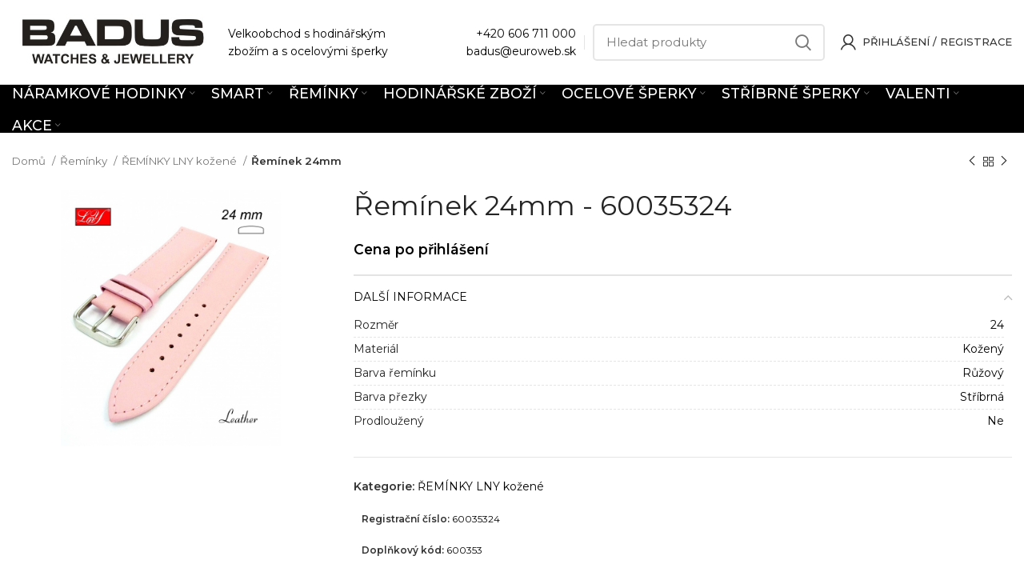

--- FILE ---
content_type: text/html; charset=UTF-8
request_url: https://www.badus.cz/produkt/reminek-24mm-60035324/
body_size: 32444
content:
<!DOCTYPE html>
<html lang="cs">
<head>
	<meta charset="UTF-8">
	<link rel="profile" href="https://gmpg.org/xfn/11">
	<link rel="pingback" href="https://www.badus.cz/xmlrpc.php">

			<script>window.MSInputMethodContext && document.documentMode && document.write('<script src="https://www.badus.cz/wp-content/themes/woodmart/js/libs/ie11CustomProperties.min.js"><\/script>');</script>
		<title>Řemínek 24mm &#8211; BADUS</title>
<meta name='robots' content='max-image-preview:large' />
<link rel='dns-prefetch' href='//cdn.jsdelivr.net' />
<link rel='dns-prefetch' href='//fonts.googleapis.com' />
<link rel='dns-prefetch' href='//s.w.org' />
<link rel="alternate" type="application/rss+xml" title="BADUS &raquo; RSS zdroj" href="https://www.badus.cz/feed/" />
<link rel="alternate" type="application/rss+xml" title="BADUS &raquo; RSS komentářů" href="https://www.badus.cz/comments/feed/" />
<link rel="alternate" type="application/rss+xml" title="BADUS &raquo; RSS komentářů pro Řemínek 24mm" href="https://www.badus.cz/produkt/reminek-24mm-60035324/feed/" />
<link rel='stylesheet' id='jckqv-minstyles-css'  href='https://www.badus.cz/wp-content/plugins/iconic-woo-quickview-premium/assets/frontend/css/main.min.css?ver=6.0.11' type='text/css' media='all' />
<link rel='stylesheet' id='bootstrap-css'  href='https://www.badus.cz/wp-content/themes/woodmart/css/bootstrap-light.min.css?ver=6.4.2' type='text/css' media='all' />
<link rel='stylesheet' id='woodmart-style-css'  href='https://www.badus.cz/wp-content/themes/woodmart/css/parts/base.min.css?ver=6.4.2' type='text/css' media='all' />
<link rel='stylesheet' id='wd-widget-price-filter-css'  href='https://www.badus.cz/wp-content/themes/woodmart/css/parts/woo-widget-price-filter.min.css?ver=6.4.2' type='text/css' media='all' />
<link rel='stylesheet' id='wwpp_single_product_page_css-css'  href='https://www.badus.cz/wp-content/plugins/woocommerce-wholesale-prices-premium/css/wwpp-single-product-page.css?ver=1.27.1' type='text/css' media='all' />
<style id='woocommerce-inline-inline-css' type='text/css'>
.woocommerce form .form-row .required { visibility: visible; }
</style>
<link rel='stylesheet' id='parent-style-css'  href='https://www.badus.cz/wp-content/themes/woodmart/style.css?ver=6.0.11' type='text/css' media='all' />
<link rel='stylesheet' id='child-style-css'  href='https://www.badus.cz/wp-content/themes/woodmart-child/style.css?ver=1.0' type='text/css' media='all' />
<link rel='stylesheet' id='woovartables_css-css'  href='https://www.badus.cz/wp-content/plugins/woo-variations-table-grid/assets/css/woovartables.css?ver=6.0.11' type='text/css' media='all' />
<link rel='stylesheet' id='vartable_fancybox_css-css'  href='https://www.badus.cz/wp-content/plugins/woo-variations-table-grid/assets/css/jquery.fancybox.min.css?ver=6.0.11' type='text/css' media='all' />
<link rel='stylesheet' id='js_composer_front-css'  href='https://www.badus.cz/wp-content/plugins/js_composer/assets/css/js_composer.min.css?ver=6.8.0' type='text/css' media='all' />
<link rel='stylesheet' id='wd-widget-nav-css'  href='https://www.badus.cz/wp-content/themes/woodmart/css/parts/widget-nav.min.css?ver=6.4.2' type='text/css' media='all' />
<link rel='stylesheet' id='wd-widget-wd-layered-nav-css'  href='https://www.badus.cz/wp-content/themes/woodmart/css/parts/woo-widget-wd-layered-nav.min.css?ver=6.4.2' type='text/css' media='all' />
<link rel='stylesheet' id='wd-widget-product-cat-css'  href='https://www.badus.cz/wp-content/themes/woodmart/css/parts/woo-widget-product-cat.min.css?ver=6.4.2' type='text/css' media='all' />
<link rel='stylesheet' id='wd-widget-shopping-cart-css'  href='https://www.badus.cz/wp-content/themes/woodmart/css/parts/woo-widget-shopping-cart.min.css?ver=6.4.2' type='text/css' media='all' />
<link rel='stylesheet' id='wd-base-deprecated-css'  href='https://www.badus.cz/wp-content/themes/woodmart/css/parts/base-deprecated.min.css?ver=6.4.2' type='text/css' media='all' />
<link rel='stylesheet' id='wd-wpbakery-base-css'  href='https://www.badus.cz/wp-content/themes/woodmart/css/parts/int-wpb-base.min.css?ver=6.4.2' type='text/css' media='all' />
<link rel='stylesheet' id='wd-wpbakery-base-deprecated-css'  href='https://www.badus.cz/wp-content/themes/woodmart/css/parts/int-wpb-base-deprecated.min.css?ver=6.4.2' type='text/css' media='all' />
<link rel='stylesheet' id='wd-notices-fixed-css'  href='https://www.badus.cz/wp-content/themes/woodmart/css/parts/woo-opt-sticky-notices.min.css?ver=6.4.2' type='text/css' media='all' />
<link rel='stylesheet' id='wd-woocommerce-base-css'  href='https://www.badus.cz/wp-content/themes/woodmart/css/parts/woocommerce-base.min.css?ver=6.4.2' type='text/css' media='all' />
<link rel='stylesheet' id='wd-mod-star-rating-css'  href='https://www.badus.cz/wp-content/themes/woodmart/css/parts/mod-star-rating.min.css?ver=6.4.2' type='text/css' media='all' />
<link rel='stylesheet' id='wd-woo-el-track-order-css'  href='https://www.badus.cz/wp-content/themes/woodmart/css/parts/woo-el-track-order.min.css?ver=6.4.2' type='text/css' media='all' />
<link rel='stylesheet' id='wd-woo-mod-quantity-css'  href='https://www.badus.cz/wp-content/themes/woodmart/css/parts/woo-mod-quantity.min.css?ver=6.4.2' type='text/css' media='all' />
<link rel='stylesheet' id='wd-woo-single-prod-el-base-css'  href='https://www.badus.cz/wp-content/themes/woodmart/css/parts/woo-single-prod-el-base.min.css?ver=6.4.2' type='text/css' media='all' />
<link rel='stylesheet' id='wd-woo-mod-stock-status-css'  href='https://www.badus.cz/wp-content/themes/woodmart/css/parts/woo-mod-stock-status.min.css?ver=6.4.2' type='text/css' media='all' />
<link rel='stylesheet' id='wd-woo-mod-shop-attributes-css'  href='https://www.badus.cz/wp-content/themes/woodmart/css/parts/woo-mod-shop-attributes.min.css?ver=6.4.2' type='text/css' media='all' />
<link rel='stylesheet' id='wd-header-base-css'  href='https://www.badus.cz/wp-content/themes/woodmart/css/parts/header-base.min.css?ver=6.4.2' type='text/css' media='all' />
<link rel='stylesheet' id='wd-mod-tools-css'  href='https://www.badus.cz/wp-content/themes/woodmart/css/parts/mod-tools.min.css?ver=6.4.2' type='text/css' media='all' />
<link rel='stylesheet' id='wd-header-elements-base-css'  href='https://www.badus.cz/wp-content/themes/woodmart/css/parts/header-el-base.min.css?ver=6.4.2' type='text/css' media='all' />
<link rel='stylesheet' id='wd-social-icons-css'  href='https://www.badus.cz/wp-content/themes/woodmart/css/parts/el-social-icons.min.css?ver=6.4.2' type='text/css' media='all' />
<link rel='stylesheet' id='wd-header-search-css'  href='https://www.badus.cz/wp-content/themes/woodmart/css/parts/header-el-search.min.css?ver=6.4.2' type='text/css' media='all' />
<link rel='stylesheet' id='wd-header-search-form-css'  href='https://www.badus.cz/wp-content/themes/woodmart/css/parts/header-el-search-form.min.css?ver=6.4.2' type='text/css' media='all' />
<link rel='stylesheet' id='wd-wd-search-results-css'  href='https://www.badus.cz/wp-content/themes/woodmart/css/parts/wd-search-results.min.css?ver=6.4.2' type='text/css' media='all' />
<link rel='stylesheet' id='wd-wd-search-form-css'  href='https://www.badus.cz/wp-content/themes/woodmart/css/parts/wd-search-form.min.css?ver=6.4.2' type='text/css' media='all' />
<link rel='stylesheet' id='wd-header-my-account-dropdown-css'  href='https://www.badus.cz/wp-content/themes/woodmart/css/parts/header-el-my-account-dropdown.min.css?ver=6.4.2' type='text/css' media='all' />
<link rel='stylesheet' id='wd-woo-mod-login-form-css'  href='https://www.badus.cz/wp-content/themes/woodmart/css/parts/woo-mod-login-form.min.css?ver=6.4.2' type='text/css' media='all' />
<link rel='stylesheet' id='wd-header-my-account-css'  href='https://www.badus.cz/wp-content/themes/woodmart/css/parts/header-el-my-account.min.css?ver=6.4.2' type='text/css' media='all' />
<link rel='stylesheet' id='wd-header-cart-css'  href='https://www.badus.cz/wp-content/themes/woodmart/css/parts/header-el-cart.min.css?ver=6.4.2' type='text/css' media='all' />
<link rel='stylesheet' id='wd-widget-product-list-css'  href='https://www.badus.cz/wp-content/themes/woodmart/css/parts/woo-widget-product-list.min.css?ver=6.4.2' type='text/css' media='all' />
<link rel='stylesheet' id='wd-header-cart-side-css'  href='https://www.badus.cz/wp-content/themes/woodmart/css/parts/header-el-cart-side.min.css?ver=6.4.2' type='text/css' media='all' />
<link rel='stylesheet' id='wd-page-title-css'  href='https://www.badus.cz/wp-content/themes/woodmart/css/parts/page-title.min.css?ver=6.4.2' type='text/css' media='all' />
<link rel='stylesheet' id='wd-woo-single-prod-predefined-css'  href='https://www.badus.cz/wp-content/themes/woodmart/css/parts/woo-single-prod-predefined.min.css?ver=6.4.2' type='text/css' media='all' />
<link rel='stylesheet' id='wd-woo-single-prod-and-quick-view-predefined-css'  href='https://www.badus.cz/wp-content/themes/woodmart/css/parts/woo-single-prod-and-quick-view-predefined.min.css?ver=6.4.2' type='text/css' media='all' />
<link rel='stylesheet' id='wd-woo-single-prod-el-tabs-predefined-css'  href='https://www.badus.cz/wp-content/themes/woodmart/css/parts/woo-single-prod-el-tabs-predefined.min.css?ver=6.4.2' type='text/css' media='all' />
<link rel='stylesheet' id='wd-woo-single-prod-opt-base-css'  href='https://www.badus.cz/wp-content/themes/woodmart/css/parts/woo-single-prod-opt-base.min.css?ver=6.4.2' type='text/css' media='all' />
<link rel='stylesheet' id='wd-woo-single-prod-el-navigation-css'  href='https://www.badus.cz/wp-content/themes/woodmart/css/parts/woo-single-prod-el-navigation.min.css?ver=6.4.2' type='text/css' media='all' />
<link rel='stylesheet' id='wd-photoswipe-css'  href='https://www.badus.cz/wp-content/themes/woodmart/css/parts/lib-photoswipe.min.css?ver=6.4.2' type='text/css' media='all' />
<link rel='stylesheet' id='wd-woo-single-prod-el-gallery-css'  href='https://www.badus.cz/wp-content/themes/woodmart/css/parts/woo-single-prod-el-gallery.min.css?ver=6.4.2' type='text/css' media='all' />
<link rel='stylesheet' id='wd-woo-single-prod-el-gallery-opt-thumb-left-css'  href='https://www.badus.cz/wp-content/themes/woodmart/css/parts/woo-single-prod-el-gallery-opt-thumb-left.min.css?ver=6.4.2' type='text/css' media='all' />
<link rel='stylesheet' id='wd-owl-carousel-css'  href='https://www.badus.cz/wp-content/themes/woodmart/css/parts/lib-owl-carousel.min.css?ver=6.4.2' type='text/css' media='all' />
<link rel='stylesheet' id='wd-accordion-css'  href='https://www.badus.cz/wp-content/themes/woodmart/css/parts/el-accordion.min.css?ver=6.4.2' type='text/css' media='all' />
<link rel='stylesheet' id='wd-footer-base-css'  href='https://www.badus.cz/wp-content/themes/woodmart/css/parts/footer-base.min.css?ver=6.4.2' type='text/css' media='all' />
<link rel='stylesheet' id='wd-bottom-toolbar-css'  href='https://www.badus.cz/wp-content/themes/woodmart/css/parts/opt-bottom-toolbar.min.css?ver=6.4.2' type='text/css' media='all' />
<link rel='stylesheet' id='xts-style-header_688889-css'  href='https://www.badus.cz/wp-content/uploads/2022/06/xts-header_688889-1654452723.css?ver=6.4.2' type='text/css' media='all' />
<link rel='stylesheet' id='xts-style-theme_settings_default-css'  href='https://www.badus.cz/wp-content/uploads/2026/01/xts-theme_settings_default-1767769032.css?ver=6.4.2' type='text/css' media='all' />
<link rel='stylesheet' id='xts-google-fonts-css'  href='https://fonts.googleapis.com/css?family=Montserrat%3A400%2C600%2C500%7CRoboto%3A400%2C700&#038;ver=6.4.2' type='text/css' media='all' />
<script type='text/javascript' src='https://www.badus.cz/wp-includes/js/jquery/jquery.min.js?ver=3.6.0' id='jquery-core-js'></script>
<script type='text/javascript' src='https://www.badus.cz/wp-content/plugins/woocommerce/assets/js/jquery-blockui/jquery.blockUI.min.js?ver=2.70' id='jquery-blockui-js'></script>
<script type='text/javascript' id='wc-add-to-cart-js-extra'>
/* <![CDATA[ */
var wc_add_to_cart_params = {"ajax_url":"\/wp-admin\/admin-ajax.php","wc_ajax_url":"\/?wc-ajax=%%endpoint%%","i18n_view_cart":"Zobrazit ko\u0161\u00edk","cart_url":"https:\/\/www.badus.cz\/kosik\/","is_cart":"","cart_redirect_after_add":"no"};
/* ]]> */
</script>
<script type='text/javascript' src='https://www.badus.cz/wp-content/plugins/woocommerce/assets/js/frontend/add-to-cart.min.js?ver=4.7.4' id='wc-add-to-cart-js'></script>
<script type='text/javascript' src='https://www.badus.cz/wp-content/plugins/js_composer/assets/js/vendors/woocommerce-add-to-cart.js?ver=6.8.0' id='vc_woocommerce-add-to-cart-js-js'></script>
<script type='text/javascript' src='https://www.badus.cz/wp-content/themes/woodmart/js/libs/device.min.js?ver=6.4.2' id='wd-device-library-js'></script>
<link rel="https://api.w.org/" href="https://www.badus.cz/wp-json/" /><link rel="alternate" type="application/json" href="https://www.badus.cz/wp-json/wp/v2/product/146677" /><link rel="EditURI" type="application/rsd+xml" title="RSD" href="https://www.badus.cz/xmlrpc.php?rsd" />
<link rel="wlwmanifest" type="application/wlwmanifest+xml" href="https://www.badus.cz/wp-includes/wlwmanifest.xml" /> 
<meta name="generator" content="WordPress 6.0.11" />
<meta name="generator" content="WooCommerce 4.7.4" />
<link rel="canonical" href="https://www.badus.cz/produkt/reminek-24mm-60035324/" />
<link rel='shortlink' href='https://www.badus.cz/?p=146677' />
<link rel="alternate" type="application/json+oembed" href="https://www.badus.cz/wp-json/oembed/1.0/embed?url=https%3A%2F%2Fwww.badus.cz%2Fprodukt%2Freminek-24mm-60035324%2F" />
<link rel="alternate" type="text/xml+oembed" href="https://www.badus.cz/wp-json/oembed/1.0/embed?url=https%3A%2F%2Fwww.badus.cz%2Fprodukt%2Freminek-24mm-60035324%2F&#038;format=xml" />
<meta name="wwp" content="yes" />        <style>
            .mfp-content form {
                display: none;
            }
        </style>
        <meta name="theme-color" content="#000000">					<meta name="viewport" content="width=device-width, initial-scale=1.0, maximum-scale=1.0, user-scalable=no">
										<noscript><style>.woocommerce-product-gallery{ opacity: 1 !important; }</style></noscript>
	<style>

/* QV Button */

.jckqvBtn {
		display: table;

		-ms-filter: "progid:DXImageTransform.Microsoft.Alpha(Opacity=0)";
	filter: alpha(opacity=0);
	-moz-opacity: 0;
	-khtml-opacity: 0;
	opacity: 0;
	visibility: hidden;
		float: right;
		margin: 0px 0px 10px 0px;
		padding: 8px 10px 8px 10px;
							border: 1px solid #fff;
			border-color: #000000;
				color: #000000;
	
    border-top-left-radius: 4px;
	border-top-right-radius: 4px;
	border-bottom-right-radius: 4px;
	border-bottom-left-radius: 4px;
}

.jckqvBtn:hover {
						border-color: #000000;
				color: #000000;
	}

/* Magnific Specific */

.mfp-bg {
	background: #000000;
	-ms-filter: "progid:DXImageTransform.Microsoft.Alpha(Opacity=8)";
	filter: alpha(opacity=8);
	-moz-opacity: 0.8;
	-khtml-opacity: 0.8;
	opacity: 0.8;
}

</style><meta name="generator" content="Powered by WPBakery Page Builder - drag and drop page builder for WordPress."/>
<link rel="icon" href="https://www.badus.cz/wp-content/uploads/2021/03/cropped-Badus-32x32.jpg" sizes="32x32" />
<link rel="icon" href="https://www.badus.cz/wp-content/uploads/2021/03/cropped-Badus-192x192.jpg" sizes="192x192" />
<link rel="apple-touch-icon" href="https://www.badus.cz/wp-content/uploads/2021/03/cropped-Badus-180x180.jpg" />
<meta name="msapplication-TileImage" content="https://www.badus.cz/wp-content/uploads/2021/03/cropped-Badus-270x270.jpg" />
<style>
		
		</style><noscript><style> .wpb_animate_when_almost_visible { opacity: 1; }</style></noscript></head>

<body data-rsssl=1 class="product-template-default single single-product postid-146677 theme-woodmart woocommerce woocommerce-page woocommerce-no-js wrapper-wide  form-style-semi-rounded  form-border-width-2 woodmart-product-design-default woodmart-product-sticky-on categories-accordion-on woodmart-archive-shop offcanvas-sidebar-mobile login-see-prices notifications-sticky sticky-toolbar-on wpb-js-composer js-comp-ver-6.8.0 vc_responsive">
			<script type="text/javascript" id="wd-flicker-fix">// Flicker fix.</script>	
	
	<div class="website-wrapper">
									<header class="whb-header whb-scroll-slide whb-sticky-real">
					<div class="whb-main-header">
	
<div class="whb-row whb-top-bar whb-not-sticky-row whb-with-bg whb-without-border whb-color-dark whb-flex-flex-middle whb-hidden-desktop whb-hidden-mobile">
	<div class="container">
		<div class="whb-flex-row whb-top-bar-inner">
			<div class="whb-column whb-col-left whb-visible-lg">
	
<div class="wd-header-text set-cont-mb-s reset-last-child  whb-text-element"><a href="mailto:mcena@isternet.sk">mcena@isternet.sk</a></div>
</div>
<div class="whb-column whb-col-center whb-visible-lg">
	
<div class="wd-header-text set-cont-mb-s reset-last-child  whb-text-element"><p style="text-align: center;"><strong><a class="no_content_design_link" style="text-decoration: underline;" href="/kontakt/">Kontaktujte nás</a></strong>  -  Sme tu pre vás od <strong>8:00</strong> do <strong>16:00<span style="color: #ffffff;">
</span></strong></p></div>
</div>
<div class="whb-column whb-col-right whb-visible-lg whb-empty-column">
	</div>
<div class="whb-column whb-col-mobile whb-hidden-lg">
	
			<div class="wd-social-icons  woodmart-social-icons icons-design-default icons-size- color-scheme-light social-share social-form-circle text-center">

				
									<a rel="noopener noreferrer nofollow" href="https://www.facebook.com/sharer/sharer.php?u=https://www.badus.cz/produkt/reminek-24mm-60035324/" target="_blank" class=" wd-social-icon social-facebook" aria-label="Facebook social link">
						<span class="wd-icon"></span>
											</a>
				
				
									<a rel="noopener noreferrer nofollow" href="mailto:?subject=Check%20this%20https://www.badus.cz/produkt/reminek-24mm-60035324/" target="_blank" class=" wd-social-icon social-email" aria-label="Email social link">
						<span class="wd-icon"></span>
											</a>
				
				
				
									<a rel="noopener noreferrer nofollow" href="https://pinterest.com/pin/create/button/?url=https://www.badus.cz/produkt/reminek-24mm-60035324/&media=https://www.badus.cz/wp-content/uploads/2023/03/146677_60035324-162760-jpg_1.jpg&description=%C5%98em%C3%ADnek+24mm" target="_blank" class=" wd-social-icon social-pinterest" aria-label="Pinterest social link">
						<span class="wd-icon"></span>
											</a>
				
				
				
				
				
				
				
				
				
				
				
				
								
								
				
								
				
			</div>

		</div>
		</div>
	</div>
</div>

<div class="whb-row whb-general-header whb-not-sticky-row whb-without-bg whb-border-fullwidth whb-color-dark whb-flex-flex-middle">
	<div class="container">
		<div class="whb-flex-row whb-general-header-inner">
			<div class="whb-column whb-col-left whb-visible-lg">
	<div class="site-logo wd-switch-logo">
	<a href="https://www.badus.cz/" class="wd-logo wd-main-logo woodmart-logo woodmart-main-logo" rel="home">
		<img src="https://www.badus.cz/wp-content/uploads/2020/08/Badus.bmp" alt="BADUS" style="max-width: 250px;" />	</a>
					<a href="https://www.badus.cz/" class="wd-logo wd-sticky-logo" rel="home">
			<img src="https://www.badus.cz/wp-content/uploads/2020/08/Badus.bmp" alt="BADUS" style="max-width: 250px;" />		</a>
	</div>

<div class="wd-header-text set-cont-mb-s reset-last-child  whb-text-element">Velkoobchod s hodinářským<br>
zbožím a s ocelovými šperky</div>
</div>
<div class="whb-column whb-col-center whb-visible-lg whb-empty-column">
	</div>
<div class="whb-column whb-col-right whb-visible-lg">
	
<div class="wd-header-text set-cont-mb-s reset-last-child  whb-text-element"><p style="text-align: right;"><a href="tel:+420606711000">+420 606 711 000</a><br>
<a href="mailto:badus@euroweb.sk">badus@euroweb.sk</a></p></div>
<div class="wd-header-divider whb-divider-default  whb-divider-element"></div>			<div class="wd-search-form wd-header-search-form woodmart-search-form">
								<form role="search" method="get" class="searchform  wd-style-default search-style-default woodmart-ajax-search" action="https://www.badus.cz/"  data-thumbnail="1" data-price="1" data-post_type="product" data-count="10" data-sku="1" data-symbols_count="3">
					<input type="text" class="s" placeholder="Hledat produkty" value="" name="s" aria-label="Hledat" title="Hledat produkty" />
					<input type="hidden" name="post_type" value="product">
										<button type="submit" class="searchsubmit">
						<span>
							Hledat						</span>
											</button>
				</form>
													<div class="search-results-wrapper">
						<div class="wd-dropdown-results wd-scroll wd-dropdown woodmart-search-results">
							<div class="wd-scroll-content"></div>
						</div>

											</div>
							</div>
		<div class="wd-header-my-account wd-tools-element wd-event-hover  wd-with-username wd-account-style-icon my-account-with-icon woodmart-header-links woodmart-navigation item-event-hover menu-simple-dropdown">
			<a href="https://www.badus.cz/moj-ucet/" title="Můj účet">
			<span class="wd-tools-icon">
							</span>
			<span class="wd-tools-text">
				Přihlášení / Registrace			</span>
		</a>
		
		
					<div class="wd-dropdown wd-dropdown-register menu-item-register sub-menu-dropdown">
						<div class="login-dropdown-inner">
							<span class="login-title title"><span>Přihlásit se</span><a class="create-account-link" href="https://www.badus.cz/moj-ucet/?action=register">Vytvořit účet</a></span>
										<form method="post" class="login woocommerce-form woocommerce-form-login
						" action="https://www.badus.cz/moj-ucet/" 			>

				
				
				<p class="woocommerce-FormRow woocommerce-FormRow--wide form-row form-row-wide form-row-username">
					<label for="username">Uživatelské jméno nebo emailová adresa&nbsp;<span class="required">*</span></label>
					<input type="text" class="woocommerce-Input woocommerce-Input--text input-text" name="username" id="username" value="" />				</p>
				<p class="woocommerce-FormRow woocommerce-FormRow--wide form-row form-row-wide form-row-password">
					<label for="password">Heslo&nbsp;<span class="required">*</span></label>
					<input class="woocommerce-Input woocommerce-Input--text input-text" type="password" name="password" id="password" autocomplete="current-password" />
				</p>

				
				<p class="form-row">
					<input type="hidden" id="woocommerce-login-nonce" name="woocommerce-login-nonce" value="37a5bb212e" /><input type="hidden" name="_wp_http_referer" value="/produkt/reminek-24mm-60035324/" />										<button type="submit" class="button woocommerce-button woocommerce-form-login__submit" name="login" value="Přihlásit">Přihlásit</button>
				</p>

				<div class="login-form-footer">
					<a href="https://www.badus.cz/moj-ucet/lost-password/" class="woocommerce-LostPassword lost_password">Zapomenuté heslo?</a>
					<label class="woocommerce-form__label woocommerce-form__label-for-checkbox woocommerce-form-login__rememberme">
						<input class="woocommerce-form__input woocommerce-form__input-checkbox" name="rememberme" type="checkbox" value="forever" title="Zapamatovat si mě" aria-label="Zapamatovat si mě" /> <span>Zapamatovat si mě</span>
					</label>
				</div>

				
							</form>

		
						</div>
					</div>
					</div>
</div>
<div class="whb-column whb-mobile-left whb-hidden-lg">
	<div class="wd-tools-element wd-header-mobile-nav wd-style-text woodmart-burger-icon">
	<a href="#" rel="nofollow">
		<span class="wd-tools-icon woodmart-burger">
					</span>
	
		<span class="wd-tools-text">Menu</span>
	</a>
</div><!--END wd-header-mobile-nav--></div>
<div class="whb-column whb-mobile-center whb-hidden-lg">
	<div class="site-logo wd-switch-logo">
	<a href="https://www.badus.cz/" class="wd-logo wd-main-logo woodmart-logo woodmart-main-logo" rel="home">
		<img src="https://www.badus.cz/wp-content/uploads/2020/08/Badus.bmp" alt="BADUS" style="max-width: 179px;" />	</a>
					<a href="https://www.badus.cz/" class="wd-logo wd-sticky-logo" rel="home">
			<img src="https://www.badus.cz/wp-content/uploads/2020/08/Badus.bmp" alt="BADUS" style="max-width: 179px;" />		</a>
	</div>
</div>
<div class="whb-column whb-mobile-right whb-hidden-lg whb-empty-column">
	</div>
		</div>
	</div>
</div>

<div class="whb-row whb-header-bottom whb-sticky-row whb-with-bg whb-without-border whb-color-light whb-flex-flex-middle whb-hidden-mobile">
	<div class="container">
		<div class="whb-flex-row whb-header-bottom-inner">
			<div class="whb-column whb-col-left whb-visible-lg whb-empty-column">
	</div>
<div class="whb-column whb-col-center whb-visible-lg">
	
<div class="wd-header-nav wd-header-secondary-nav text-center navigation-style-default" role="navigation">
	<ul id="menu-kategorie-cz" class="menu wd-nav wd-nav-secondary wd-style-default wd-gap-s"><li id="menu-item-62835" class="menu-item menu-item-type-taxonomy menu-item-object-product_cat menu-item-has-children menu-item-62835 item-level-0 menu-item-design-full-width menu-mega-dropdown wd-event-hover" ><a href="https://www.badus.cz/kategoria/naramkove-hodinky/" class="woodmart-nav-link"><span class="nav-link-text">Náramkové Hodinky</span></a><div class="color-scheme-dark wd-design-full-width wd-dropdown-menu wd-dropdown sub-menu-dropdown"><div class="container">
<ul class="wd-sub-menu row sub-menu color-scheme-dark">
	<li id="menu-item-62843" class="menu-item menu-item-type-taxonomy menu-item-object-product_cat menu-item-62843 item-level-1 col-auto" ><a href="https://www.badus.cz/kategoria/naramkove-hodinky/hodinky-lumir/" class="woodmart-nav-link"><img src="https://www.badus.cz/wp-content/uploads/2021/04/111583-D.jpg" alt="HODINKY LUMIR"  class="wd-nav-img category-icon" />HODINKY LUMIR</a></li>
	<li id="menu-item-62840" class="menu-item menu-item-type-taxonomy menu-item-object-product_cat menu-item-62840 item-level-1 col-auto" ><a href="https://www.badus.cz/kategoria/naramkove-hodinky/hodinky-garet/" class="woodmart-nav-link"><img src="https://www.badus.cz/wp-content/uploads/2021/04/119772-1E.jpg" alt="HODINKY GARET"  class="wd-nav-img category-icon" />HODINKY GARET</a></li>
	<li id="menu-item-62838" class="menu-item menu-item-type-taxonomy menu-item-object-product_cat menu-item-62838 item-level-1 col-auto" ><a href="https://www.badus.cz/kategoria/naramkove-hodinky/hodinky-d-ziner/" class="woodmart-nav-link"><img src="https://www.badus.cz/wp-content/uploads/2021/04/112257-E.jpg" alt="HODINKY D-ZINER"  class="wd-nav-img category-icon" />HODINKY D-ZINER</a></li>
	<li id="menu-item-62842" class="menu-item menu-item-type-taxonomy menu-item-object-product_cat menu-item-62842 item-level-1 col-auto" ><a href="https://www.badus.cz/kategoria/naramkove-hodinky/hodinky-itaitek/" class="woodmart-nav-link"><img src="https://www.badus.cz/wp-content/uploads/2021/04/112157-A.jpg" alt="HODINKY PRO DĚTI iTaiTek"  class="wd-nav-img category-icon" />HODINKY PRO DĚTI iTaiTek</a></li>
	<li id="menu-item-62845" class="menu-item menu-item-type-taxonomy menu-item-object-product_cat menu-item-62845 item-level-1 col-auto" ><a href="https://www.badus.cz/kategoria/naramkove-hodinky/hodinky-pro-deti/" class="woodmart-nav-link"><img src="https://www.badus.cz/wp-content/uploads/2021/04/159851092987277.jpg" alt="HODINKY PRO DĚTI"  class="wd-nav-img category-icon" />HODINKY PRO DĚTI</a></li>
	<li id="menu-item-62846" class="menu-item menu-item-type-taxonomy menu-item-object-product_cat menu-item-62846 item-level-1 col-auto" ><a href="https://www.badus.cz/kategoria/naramkove-hodinky/kapesni-hodinky/" class="woodmart-nav-link"><img src="https://www.badus.cz/wp-content/uploads/2021/04/1598510929372344.jpg" alt="KAPESNÍ HODINKY"  class="wd-nav-img category-icon" />KAPESNÍ HODINKY</a></li>
	<li id="menu-item-62836" class="menu-item menu-item-type-taxonomy menu-item-object-product_cat menu-item-62836 item-level-1 col-auto" ><a href="https://www.badus.cz/kategoria/naramkove-hodinky/hodinky-andre-nicol/" class="woodmart-nav-link"><img src="https://www.badus.cz/wp-content/uploads/2021/04/1598510929771748.jpg" alt="HODINKY ANDRE NICOL"  class="wd-nav-img category-icon" />HODINKY ANDRE NICOL</a></li>
	<li id="menu-item-62841" class="menu-item menu-item-type-taxonomy menu-item-object-product_cat menu-item-62841 item-level-1 col-auto" ><a href="https://www.badus.cz/kategoria/naramkove-hodinky/hodinky-glend/" class="woodmart-nav-link"><img src="https://www.badus.cz/wp-content/uploads/2021/04/1598510930173413.jpg" alt="HODINKY GLEND"  class="wd-nav-img category-icon" />HODINKY GLEND</a></li>
	<li id="menu-item-62844" class="menu-item menu-item-type-taxonomy menu-item-object-product_cat menu-item-62844 item-level-1 col-auto" ><a href="https://www.badus.cz/kategoria/naramkove-hodinky/hodinky-otage/" class="woodmart-nav-link"><img src="https://www.badus.cz/wp-content/uploads/2021/04/1598510930837833.jpg" alt="HODINKY OTAGE"  class="wd-nav-img category-icon" />HODINKY OTAGE</a></li>
	<li id="menu-item-62837" class="menu-item menu-item-type-taxonomy menu-item-object-product_cat menu-item-62837 item-level-1 col-auto" ><a href="https://www.badus.cz/kategoria/naramkove-hodinky/hodinky-crystals/" class="woodmart-nav-link"><img src="https://www.badus.cz/wp-content/uploads/2021/04/159851093139795.jpg" alt="HODINKY CRYSTALS"  class="wd-nav-img category-icon" />HODINKY CRYSTALS</a></li>
	<li id="menu-item-62839" class="menu-item menu-item-type-taxonomy menu-item-object-product_cat menu-item-62839 item-level-1 col-auto" ><a href="https://www.badus.cz/kategoria/naramkove-hodinky/hodinky-exeed/" class="woodmart-nav-link"><img src="https://www.badus.cz/wp-content/uploads/2021/04/115106-C.jpg" alt="HODINKY EXEED"  class="wd-nav-img category-icon" />HODINKY EXEED</a></li>
</ul>
</div>
</div>
</li>
<li id="menu-item-62847" class="menu-item menu-item-type-taxonomy menu-item-object-product_cat menu-item-has-children menu-item-62847 item-level-0 menu-item-design-full-width menu-mega-dropdown wd-event-hover" ><a href="https://www.badus.cz/kategoria/smart/" class="woodmart-nav-link"><span class="nav-link-text">SMART</span></a><div class="color-scheme-dark wd-design-full-width wd-dropdown-menu wd-dropdown sub-menu-dropdown"><div class="container">
<ul class="wd-sub-menu row sub-menu color-scheme-dark">
	<li id="menu-item-62849" class="menu-item menu-item-type-taxonomy menu-item-object-product_cat menu-item-62849 item-level-1 col-auto" ><a href="https://www.badus.cz/kategoria/smart/inteligentni-naramky/" class="woodmart-nav-link"><img src="https://www.badus.cz/wp-content/uploads/2020/10/114515-B-1.jpg" alt="INTELIGENTNÍ NÁRAMKY"  class="wd-nav-img category-icon" />INTELIGENTNÍ NÁRAMKY</a></li>
	<li id="menu-item-200052" class="menu-item menu-item-type-taxonomy menu-item-object-product_cat menu-item-200052 item-level-1 col-auto" ><a href="https://www.badus.cz/kategoria/smart/nabijecky-na-int-naramky/" class="woodmart-nav-link"><img src="https://www.badus.cz/wp-content/uploads/2021/03/198975_21089300-926145-jpg_1.jpg" alt="NABÍJEČKY NA INT. NÁRAMKY"  class="wd-nav-img category-icon" />NABÍJEČKY NA INT. NÁRAMKY</a></li>
	<li id="menu-item-62848" class="menu-item menu-item-type-taxonomy menu-item-object-product_cat menu-item-62848 item-level-1 col-auto" ><a href="https://www.badus.cz/kategoria/smart/reminky-na-int-naramky/" class="woodmart-nav-link"><img src="https://www.badus.cz/wp-content/uploads/2020/08/47857_21075404-168457-jpg_1.jpg" alt="ŘEMÍNKY na int. Náramky"  class="wd-nav-img category-icon" />ŘEMÍNKY na int. Náramky</a></li>
</ul>
</div>
</div>
</li>
<li id="menu-item-62850" class="menu-item menu-item-type-taxonomy menu-item-object-product_cat current-product-ancestor menu-item-has-children menu-item-62850 item-level-0 menu-item-design-full-width menu-mega-dropdown wd-event-hover" ><a href="https://www.badus.cz/kategoria/reminky/" class="woodmart-nav-link"><span class="nav-link-text">Řemínky</span></a><div class="color-scheme-dark wd-design-full-width wd-dropdown-menu wd-dropdown sub-menu-dropdown"><div class="container">
<ul class="wd-sub-menu row sub-menu color-scheme-dark">
	<li id="menu-item-62860" class="menu-item menu-item-type-taxonomy menu-item-object-product_cat menu-item-62860 item-level-1 col-auto" ><a href="https://www.badus.cz/kategoria/reminky/reminky-hightone/" class="woodmart-nav-link"><img src="https://www.badus.cz/wp-content/uploads/2021/04/250218.jpg" alt="ŘEMÍNKY HIGHTONE"  class="wd-nav-img category-icon" />ŘEMÍNKY HIGHTONE</a></li>
	<li id="menu-item-259463" class="menu-item menu-item-type-taxonomy menu-item-object-product_cat menu-item-259463 item-level-1 col-auto" ><a href="https://www.badus.cz/kategoria/reminky/uzavery-hightone/" class="woodmart-nav-link"><img width="150" height="135" src="https://www.badus.cz/wp-content/uploads/2025/07/Hightone-uzavery-150x135.jpg" class="wd-nav-img" alt="" loading="lazy" srcset="https://www.badus.cz/wp-content/uploads/2025/07/Hightone-uzavery-150x135.jpg 150w, https://www.badus.cz/wp-content/uploads/2025/07/Hightone-uzavery-300x270.jpg 300w, https://www.badus.cz/wp-content/uploads/2025/07/Hightone-uzavery-768x692.jpg 768w, https://www.badus.cz/wp-content/uploads/2025/07/Hightone-uzavery-400x360.jpg 400w, https://www.badus.cz/wp-content/uploads/2025/07/Hightone-uzavery-200x180.jpg 200w, https://www.badus.cz/wp-content/uploads/2025/07/Hightone-uzavery-500x450.jpg 500w, https://www.badus.cz/wp-content/uploads/2025/07/Hightone-uzavery.jpg 898w" sizes="(max-width: 150px) 100vw, 150px" />UZÁVEŘY HIGHTONE</a></li>
	<li id="menu-item-62908" class="menu-item menu-item-type-taxonomy menu-item-object-product_cat current-product-ancestor current-menu-parent current-product-parent menu-item-62908 item-level-1 col-auto" ><a href="https://www.badus.cz/kategoria/reminky/reminky-kozene/" class="woodmart-nav-link"><img src="https://www.badus.cz/wp-content/uploads/2020/10/600111-1.jpg" alt="ŘEMÍNKY LNY kožené"  class="wd-nav-img category-icon" />ŘEMÍNKY LNY kožené</a></li>
	<li id="menu-item-201305" class="menu-item menu-item-type-taxonomy menu-item-object-product_cat menu-item-201305 item-level-1 col-auto" ><a href="https://www.badus.cz/kategoria/reminky/reminky-lny-prodlouzene/" class="woodmart-nav-link"><img src="https://www.badus.cz/wp-content/uploads/2021/07/60052814-–-kopia.jpg" alt="ŘEMÍNKY LNY prodloužené"  class="wd-nav-img category-icon" />ŘEMÍNKY LNY prodloužené</a></li>
	<li id="menu-item-62862" class="menu-item menu-item-type-taxonomy menu-item-object-product_cat menu-item-62862 item-level-1 col-auto" ><a href="https://www.badus.cz/kategoria/reminky/reminky-lny-silikonove/" class="woodmart-nav-link"><img src="https://www.badus.cz/wp-content/uploads/2021/04/210821.jpg" alt="ŘEMÍNKY LNY silikónové"  class="wd-nav-img category-icon" />ŘEMÍNKY LNY silikónové</a></li>
	<li id="menu-item-62861" class="menu-item menu-item-type-taxonomy menu-item-object-product_cat menu-item-62861 item-level-1 col-auto" ><a href="https://www.badus.cz/kategoria/reminky/reminky-lny-plastove/" class="woodmart-nav-link"><img src="https://www.badus.cz/wp-content/uploads/2021/04/210803.jpg" alt="ŘEMÍNKY LNY plastové"  class="wd-nav-img category-icon" />ŘEMÍNKY LNY plastové</a></li>
	<li id="menu-item-251962" class="menu-item menu-item-type-taxonomy menu-item-object-product_cat menu-item-251962 item-level-1 col-auto" ><a href="https://www.badus.cz/kategoria/reminky/remienky-lny-prevliekacie/" class="woodmart-nav-link"><img width="120" height="150" src="https://www.badus.cz/wp-content/uploads/2024/09/Prevliekacie-120x150.jpg" class="wd-nav-img" alt="" loading="lazy" srcset="https://www.badus.cz/wp-content/uploads/2024/09/Prevliekacie-120x150.jpg 120w, https://www.badus.cz/wp-content/uploads/2024/09/Prevliekacie-240x300.jpg 240w, https://www.badus.cz/wp-content/uploads/2024/09/Prevliekacie-819x1024.jpg 819w, https://www.badus.cz/wp-content/uploads/2024/09/Prevliekacie-768x960.jpg 768w, https://www.badus.cz/wp-content/uploads/2024/09/Prevliekacie-1229x1536.jpg 1229w, https://www.badus.cz/wp-content/uploads/2024/09/Prevliekacie-400x500.jpg 400w, https://www.badus.cz/wp-content/uploads/2024/09/Prevliekacie-200x250.jpg 200w, https://www.badus.cz/wp-content/uploads/2024/09/Prevliekacie-500x625.jpg 500w, https://www.badus.cz/wp-content/uploads/2024/09/Prevliekacie-150x188.jpg 150w, https://www.badus.cz/wp-content/uploads/2024/09/Prevliekacie.jpg 1600w" sizes="(max-width: 120px) 100vw, 120px" />REMIENKY LNY prevliekacie</a></li>
	<li id="menu-item-62858" class="menu-item menu-item-type-taxonomy menu-item-object-product_cat menu-item-62858 item-level-1 col-auto" ><a href="https://www.badus.cz/kategoria/reminky/reminky-umela-kuze/" class="woodmart-nav-link"><img src="https://www.badus.cz/wp-content/uploads/2021/04/210867-D.jpg" alt="ŘEMÍNKY umělá kůže"  class="wd-nav-img category-icon" />ŘEMÍNKY umělá kůže</a></li>
	<li id="menu-item-62853" class="menu-item menu-item-type-taxonomy menu-item-object-product_cat menu-item-62853 item-level-1 col-auto" ><a href="https://www.badus.cz/kategoria/reminky/reminky-kozene-agh/" class="woodmart-nav-link"><img src="https://www.badus.cz/wp-content/uploads/2021/04/337221.jpg" alt="ŘEMÍNKY kožené"  class="wd-nav-img category-icon" />ŘEMÍNKY kožené</a></li>
	<li id="menu-item-62857" class="menu-item menu-item-type-taxonomy menu-item-object-product_cat menu-item-62857 item-level-1 col-auto" ><a href="https://www.badus.cz/kategoria/reminky/reminky-plne-ocelove/" class="woodmart-nav-link"><img src="https://www.badus.cz/wp-content/uploads/2021/04/210720.jpg" alt="ŘEMÍNKY plně ocelové"  class="wd-nav-img category-icon" />ŘEMÍNKY plně ocelové</a></li>
	<li id="menu-item-62855" class="menu-item menu-item-type-taxonomy menu-item-object-product_cat menu-item-62855 item-level-1 col-auto" ><a href="https://www.badus.cz/kategoria/reminky/reminky-ocelove/" class="woodmart-nav-link"><img src="https://www.badus.cz/wp-content/uploads/2021/04/210853.jpg" alt="ŘEMÍNKY ocelové"  class="wd-nav-img category-icon" />ŘEMÍNKY ocelové</a></li>
	<li id="menu-item-62856" class="menu-item menu-item-type-taxonomy menu-item-object-product_cat menu-item-62856 item-level-1 col-auto" ><a href="https://www.badus.cz/kategoria/reminky/reminky-plastove/" class="woodmart-nav-link"><img src="https://www.badus.cz/wp-content/uploads/2021/04/210106-64.jpg" alt="ŘEMÍNKY plastové"  class="wd-nav-img category-icon" />ŘEMÍNKY plastové</a></li>
	<li id="menu-item-62854" class="menu-item menu-item-type-taxonomy menu-item-object-product_cat menu-item-62854 item-level-1 col-auto" ><a href="https://www.badus.cz/kategoria/reminky/reminky-latkove/" class="woodmart-nav-link"><img src="https://www.badus.cz/wp-content/uploads/2020/10/210587-C-1.jpg" alt="ŘEMÍNKY látkové"  class="wd-nav-img category-icon" />ŘEMÍNKY látkové</a></li>
	<li id="menu-item-62863" class="menu-item menu-item-type-taxonomy menu-item-object-product_cat menu-item-62863 item-level-1 col-auto" ><a href="https://www.badus.cz/kategoria/reminky/reminky-nato/" class="woodmart-nav-link"><img src="https://www.badus.cz/wp-content/uploads/2021/04/210566-I.jpg" alt="ŘEMÍNKY NATO"  class="wd-nav-img category-icon" />ŘEMÍNKY NATO</a></li>
	<li id="menu-item-62859" class="menu-item menu-item-type-taxonomy menu-item-object-product_cat menu-item-62859 item-level-1 col-auto" ><a href="https://www.badus.cz/kategoria/reminky/reminky-apple-watch/" class="woodmart-nav-link"><img src="https://www.badus.cz/wp-content/uploads/2021/04/212039.jpg" alt="ŘEMÍNKY Apple Watch"  class="wd-nav-img category-icon" />ŘEMÍNKY Apple Watch</a></li>
	<li id="menu-item-62851" class="menu-item menu-item-type-taxonomy menu-item-object-product_cat menu-item-62851 item-level-1 col-auto" ><a href="https://www.badus.cz/kategoria/reminky/reminky-gumove/" class="woodmart-nav-link"><img src="https://www.badus.cz/wp-content/uploads/2021/04/210381-C.jpg" alt="ŘEMÍNKY gumové"  class="wd-nav-img category-icon" />ŘEMÍNKY gumové</a></li>
	<li id="menu-item-62864" class="menu-item menu-item-type-taxonomy menu-item-object-product_cat menu-item-62864 item-level-1 col-auto" ><a href="https://www.badus.cz/kategoria/hodinarske-zbozi/reminky-condor/" class="woodmart-nav-link"><img src="https://www.badus.cz/wp-content/uploads/2020/10/210114-D.jpg" alt="ŘEMÍNKY CONDOR"  class="wd-nav-img category-icon" />ŘEMÍNKY CONDOR</a></li>
</ul>
</div>
</div>
</li>
<li id="menu-item-62865" class="menu-item menu-item-type-taxonomy menu-item-object-product_cat menu-item-has-children menu-item-62865 item-level-0 menu-item-design-full-width menu-mega-dropdown wd-event-hover" ><a href="https://www.badus.cz/kategoria/hodinarske-zbozi/" class="woodmart-nav-link"><span class="nav-link-text">Hodinářské zboží</span></a><div class="color-scheme-dark wd-design-full-width wd-dropdown-menu wd-dropdown sub-menu-dropdown"><div class="container">
<ul class="wd-sub-menu row sub-menu color-scheme-dark">
	<li id="menu-item-62867" class="menu-item menu-item-type-taxonomy menu-item-object-product_cat menu-item-62867 item-level-1 col-auto" ><a href="https://www.badus.cz/kategoria/hodinarske-zbozi/hodinarske-naradi/" class="woodmart-nav-link"><img src="https://www.badus.cz/wp-content/uploads/2021/04/260030.jpg" alt="HODINÁŘSKÉ NÁŘADÍ"  class="wd-nav-img category-icon" />HODINÁŘSKÉ NÁŘADÍ</a></li>
	<li id="menu-item-62871" class="menu-item menu-item-type-taxonomy menu-item-object-product_cat menu-item-62871 item-level-1 col-auto" ><a href="https://www.badus.cz/kategoria/hodinarske-zbozi/stojan-na-hodinky/" class="woodmart-nav-link"><img src="https://www.badus.cz/wp-content/uploads/2021/04/260772-scaled.jpg" alt="STOJAN A DISPLEJE"  class="wd-nav-img category-icon" />STOJAN A DISPLEJE</a></li>
	<li id="menu-item-62866" class="menu-item menu-item-type-taxonomy menu-item-object-product_cat menu-item-62866 item-level-1 col-auto" ><a href="https://www.badus.cz/kategoria/hodinarske-zbozi/baterie-maxell/" class="woodmart-nav-link"><img src="https://www.badus.cz/wp-content/uploads/2021/04/Maxell.jpg" alt="BATERIE MAXELL"  class="wd-nav-img category-icon" />BATERIE MAXELL</a></li>
	<li id="menu-item-62868" class="menu-item menu-item-type-taxonomy menu-item-object-product_cat menu-item-62868 item-level-1 col-auto" ><a href="https://www.badus.cz/kategoria/hodinarske-zbozi/hodinkovy-strojek/" class="woodmart-nav-link"><img src="https://www.badus.cz/wp-content/uploads/2021/04/159886423450873.jpg" alt="HODINKOVÝ STROJEK"  class="wd-nav-img category-icon" />HODINKOVÝ STROJEK</a></li>
	<li id="menu-item-62872" class="menu-item menu-item-type-taxonomy menu-item-object-product_cat menu-item-62872 item-level-1 col-auto" ><a href="https://www.badus.cz/kategoria/hodinarske-zbozi/stezejky/" class="woodmart-nav-link"><img src="https://www.badus.cz/wp-content/uploads/2021/04/0-02-0a-9958a017fe2c389ca560b1a245236a0ef87e2d26fcc41895220a404e2589e144_e01586da.jpg" alt="STEŽEJKY"  class="wd-nav-img category-icon" />STEŽEJKY</a></li>
	<li id="menu-item-62869" class="menu-item menu-item-type-taxonomy menu-item-object-product_cat menu-item-62869 item-level-1 col-auto" ><a href="https://www.badus.cz/kategoria/hodinarske-zbozi/karabinky/" class="woodmart-nav-link"><img src="https://www.badus.cz/wp-content/uploads/2021/04/1598867255633399.jpg" alt="UZÁVĚRY"  class="wd-nav-img category-icon" />UZÁVĚRY</a></li>
	<li id="menu-item-62870" class="menu-item menu-item-type-taxonomy menu-item-object-product_cat menu-item-62870 item-level-1 col-auto" ><a href="https://www.badus.cz/kategoria/hodinarske-zbozi/krabicky-na-hodinky/" class="woodmart-nav-link"><img src="https://www.badus.cz/wp-content/uploads/2021/04/260788.jpg" alt="KRABIČKY"  class="wd-nav-img category-icon" />KRABIČKY</a></li>
</ul>
</div>
</div>
</li>
<li id="menu-item-62876" class="menu-item menu-item-type-taxonomy menu-item-object-product_cat menu-item-has-children menu-item-62876 item-level-0 menu-item-design-full-width menu-mega-dropdown wd-event-hover" ><a href="https://www.badus.cz/kategoria/ocelove-sperky/" class="woodmart-nav-link"><span class="nav-link-text">Ocelové šperky</span></a><div class="color-scheme-dark wd-design-full-width wd-dropdown-menu wd-dropdown sub-menu-dropdown"><div class="container">
<ul class="wd-sub-menu row sub-menu color-scheme-dark">
	<li id="menu-item-226105" class="menu-item menu-item-type-taxonomy menu-item-object-product_cat menu-item-226105 item-level-1 col-auto" ><a href="https://www.badus.cz/kategoria/ocelove-sperky/cervene-snurky-na-ruku/" class="woodmart-nav-link"><img src="https://www.badus.cz/wp-content/uploads/2021/04/0-02-0a-63e4453b8dd8790bf7be07d7453bd0501b5e2740b261638501d0ed144b318cb2_888f7f16.jpg" alt="ČERVENÉ ŠNŮRKY NA RUKU EXEED"  class="wd-nav-img category-icon" />ČERVENÉ ŠNŮRKY NA RUKU EXEED</a></li>
	<li id="menu-item-62880" class="menu-item menu-item-type-taxonomy menu-item-object-product_cat menu-item-62880 item-level-1 col-auto" ><a href="https://www.badus.cz/kategoria/ocelove-sperky/manzetove-knofliky/" class="woodmart-nav-link"><img src="https://www.badus.cz/wp-content/uploads/2021/04/16183982172904-1.jpg" alt="MANŽETOVÉ KNOFLÍKY EXEED"  class="wd-nav-img category-icon" />MANŽETOVÉ KNOFLÍKY EXEED</a></li>
	<li id="menu-item-62881" class="menu-item menu-item-type-taxonomy menu-item-object-product_cat menu-item-62881 item-level-1 col-auto" ><a href="https://www.badus.cz/kategoria/ocelove-sperky/nahrdelnik-exeed/" class="woodmart-nav-link"><img width="150" height="150" src="https://www.badus.cz/wp-content/uploads/2022/08/Nahrdelnik_final-150x150.jpg" class="wd-nav-img" alt="" loading="lazy" srcset="https://www.badus.cz/wp-content/uploads/2022/08/Nahrdelnik_final-150x150.jpg 150w, https://www.badus.cz/wp-content/uploads/2022/08/Nahrdelnik_final-300x300.jpg 300w, https://www.badus.cz/wp-content/uploads/2022/08/Nahrdelnik_final-1024x1024.jpg 1024w, https://www.badus.cz/wp-content/uploads/2022/08/Nahrdelnik_final-768x768.jpg 768w, https://www.badus.cz/wp-content/uploads/2022/08/Nahrdelnik_final-1536x1536.jpg 1536w, https://www.badus.cz/wp-content/uploads/2022/08/Nahrdelnik_final-400x400.jpg 400w, https://www.badus.cz/wp-content/uploads/2022/08/Nahrdelnik_final-200x200.jpg 200w, https://www.badus.cz/wp-content/uploads/2022/08/Nahrdelnik_final-500x500.jpg 500w, https://www.badus.cz/wp-content/uploads/2022/08/Nahrdelnik_final.jpg 1818w" sizes="(max-width: 150px) 100vw, 150px" />NÁHRDELNÍK EXEED</a></li>
	<li id="menu-item-62883" class="menu-item menu-item-type-taxonomy menu-item-object-product_cat menu-item-62883 item-level-1 col-auto" ><a href="https://www.badus.cz/kategoria/ocelove-sperky/naramek-exeed/" class="woodmart-nav-link"><img src="https://www.badus.cz/wp-content/uploads/2021/04/0-02-0a-fbbe294256927a3880531577f9098c6d9483490b029ef84d25f5e0eaf7e85f8f_f9c7285d.jpg" alt="NÁRAMEK EXEED"  class="wd-nav-img category-icon" />NÁRAMEK EXEED</a></li>
	<li id="menu-item-62885" class="menu-item menu-item-type-taxonomy menu-item-object-product_cat menu-item-62885 item-level-1 col-auto" ><a href="https://www.badus.cz/kategoria/ocelove-sperky/nausnice-exeed/" class="woodmart-nav-link"><img src="https://www.badus.cz/wp-content/uploads/2021/04/1618397840369565-1.jpg" alt="NÁUŠNICE EXEED"  class="wd-nav-img category-icon" />NÁUŠNICE EXEED</a></li>
	<li id="menu-item-250706" class="menu-item menu-item-type-taxonomy menu-item-object-product_cat menu-item-250706 item-level-1 col-auto" ><a href="https://www.badus.cz/kategoria/ocelove-sperky/piercingove-nausnice-exeed/" class="woodmart-nav-link"><img width="150" height="110" src="https://www.badus.cz/wp-content/uploads/2024/09/Piercingove-nausnice-150x110.jpg" class="wd-nav-img" alt="" loading="lazy" srcset="https://www.badus.cz/wp-content/uploads/2024/09/Piercingove-nausnice-150x110.jpg 150w, https://www.badus.cz/wp-content/uploads/2024/09/Piercingove-nausnice-300x219.jpg 300w, https://www.badus.cz/wp-content/uploads/2024/09/Piercingove-nausnice-1024x748.jpg 1024w, https://www.badus.cz/wp-content/uploads/2024/09/Piercingove-nausnice-768x561.jpg 768w, https://www.badus.cz/wp-content/uploads/2024/09/Piercingove-nausnice-1536x1122.jpg 1536w, https://www.badus.cz/wp-content/uploads/2024/09/Piercingove-nausnice-400x292.jpg 400w, https://www.badus.cz/wp-content/uploads/2024/09/Piercingove-nausnice-200x146.jpg 200w, https://www.badus.cz/wp-content/uploads/2024/09/Piercingove-nausnice-500x365.jpg 500w, https://www.badus.cz/wp-content/uploads/2024/09/Piercingove-nausnice.jpg 1889w" sizes="(max-width: 150px) 100vw, 150px" />PIERCINGOVÉ NÁUŠNICE EXEED</a></li>
	<li id="menu-item-234584" class="menu-item menu-item-type-taxonomy menu-item-object-product_cat menu-item-234584 item-level-1 col-auto" ><a href="https://www.badus.cz/kategoria/ocelove-sperky/piercing-do-nosu/" class="woodmart-nav-link"><img width="150" height="140" src="https://www.badus.cz/wp-content/uploads/2023/07/Piercing-do-nosa-150x140.jpg" class="wd-nav-img" alt="" loading="lazy" srcset="https://www.badus.cz/wp-content/uploads/2023/07/Piercing-do-nosa-150x140.jpg 150w, https://www.badus.cz/wp-content/uploads/2023/07/Piercing-do-nosa-300x280.jpg 300w, https://www.badus.cz/wp-content/uploads/2023/07/Piercing-do-nosa-1024x955.jpg 1024w, https://www.badus.cz/wp-content/uploads/2023/07/Piercing-do-nosa-768x716.jpg 768w, https://www.badus.cz/wp-content/uploads/2023/07/Piercing-do-nosa-1536x1432.jpg 1536w, https://www.badus.cz/wp-content/uploads/2023/07/Piercing-do-nosa-400x373.jpg 400w, https://www.badus.cz/wp-content/uploads/2023/07/Piercing-do-nosa-200x187.jpg 200w, https://www.badus.cz/wp-content/uploads/2023/07/Piercing-do-nosa-500x466.jpg 500w, https://www.badus.cz/wp-content/uploads/2023/07/Piercing-do-nosa.jpg 1720w" sizes="(max-width: 150px) 100vw, 150px" />PIERCING DO NOSU EXEED</a></li>
	<li id="menu-item-234585" class="menu-item menu-item-type-taxonomy menu-item-object-product_cat menu-item-234585 item-level-1 col-auto" ><a href="https://www.badus.cz/kategoria/ocelove-sperky/piercing-do-pupku/" class="woodmart-nav-link"><img width="144" height="150" src="https://www.badus.cz/wp-content/uploads/2023/07/Piercing-do-pupku-144x150.jpg" class="wd-nav-img" alt="" loading="lazy" srcset="https://www.badus.cz/wp-content/uploads/2023/07/Piercing-do-pupku-144x150.jpg 144w, https://www.badus.cz/wp-content/uploads/2023/07/Piercing-do-pupku-289x300.jpg 289w, https://www.badus.cz/wp-content/uploads/2023/07/Piercing-do-pupku-985x1024.jpg 985w, https://www.badus.cz/wp-content/uploads/2023/07/Piercing-do-pupku-768x799.jpg 768w, https://www.badus.cz/wp-content/uploads/2023/07/Piercing-do-pupku-1477x1536.jpg 1477w, https://www.badus.cz/wp-content/uploads/2023/07/Piercing-do-pupku-400x416.jpg 400w, https://www.badus.cz/wp-content/uploads/2023/07/Piercing-do-pupku-200x208.jpg 200w, https://www.badus.cz/wp-content/uploads/2023/07/Piercing-do-pupku-500x520.jpg 500w, https://www.badus.cz/wp-content/uploads/2023/07/Piercing-do-pupku-150x156.jpg 150w, https://www.badus.cz/wp-content/uploads/2023/07/Piercing-do-pupku.jpg 1708w" sizes="(max-width: 144px) 100vw, 144px" />PIERCING DO PUPÍKU EXEED</a></li>
	<li id="menu-item-234586" class="menu-item menu-item-type-taxonomy menu-item-object-product_cat menu-item-234586 item-level-1 col-auto" ><a href="https://www.badus.cz/kategoria/ocelove-sperky/piercing-do-ucha/" class="woodmart-nav-link"><img width="148" height="150" src="https://www.badus.cz/wp-content/uploads/2023/07/Piercing-do-ucha-148x150.jpg" class="wd-nav-img" alt="" loading="lazy" srcset="https://www.badus.cz/wp-content/uploads/2023/07/Piercing-do-ucha-148x150.jpg 148w, https://www.badus.cz/wp-content/uploads/2023/07/Piercing-do-ucha-295x300.jpg 295w, https://www.badus.cz/wp-content/uploads/2023/07/Piercing-do-ucha-1007x1024.jpg 1007w, https://www.badus.cz/wp-content/uploads/2023/07/Piercing-do-ucha-768x781.jpg 768w, https://www.badus.cz/wp-content/uploads/2023/07/Piercing-do-ucha-400x407.jpg 400w, https://www.badus.cz/wp-content/uploads/2023/07/Piercing-do-ucha-200x203.jpg 200w, https://www.badus.cz/wp-content/uploads/2023/07/Piercing-do-ucha-500x508.jpg 500w, https://www.badus.cz/wp-content/uploads/2023/07/Piercing-do-ucha-150x153.jpg 150w, https://www.badus.cz/wp-content/uploads/2023/07/Piercing-do-ucha.jpg 1192w" sizes="(max-width: 148px) 100vw, 148px" />PIERCING DO UCHA EXEED</a></li>
	<li id="menu-item-234587" class="menu-item menu-item-type-taxonomy menu-item-object-product_cat menu-item-234587 item-level-1 col-auto" ><a href="https://www.badus.cz/kategoria/ocelove-sperky/piercing-do-ust/" class="woodmart-nav-link"><img width="150" height="129" src="https://www.badus.cz/wp-content/uploads/2023/07/Piercing-do-ust-150x129.jpg" class="wd-nav-img" alt="" loading="lazy" srcset="https://www.badus.cz/wp-content/uploads/2023/07/Piercing-do-ust-150x129.jpg 150w, https://www.badus.cz/wp-content/uploads/2023/07/Piercing-do-ust-300x259.jpg 300w, https://www.badus.cz/wp-content/uploads/2023/07/Piercing-do-ust-1024x883.jpg 1024w, https://www.badus.cz/wp-content/uploads/2023/07/Piercing-do-ust-768x662.jpg 768w, https://www.badus.cz/wp-content/uploads/2023/07/Piercing-do-ust-400x345.jpg 400w, https://www.badus.cz/wp-content/uploads/2023/07/Piercing-do-ust-200x172.jpg 200w, https://www.badus.cz/wp-content/uploads/2023/07/Piercing-do-ust-500x431.jpg 500w, https://www.badus.cz/wp-content/uploads/2023/07/Piercing-do-ust.jpg 1396w" sizes="(max-width: 150px) 100vw, 150px" />PIERCING DO ÚST EXEED</a></li>
	<li id="menu-item-62887" class="menu-item menu-item-type-taxonomy menu-item-object-product_cat menu-item-62887 item-level-1 col-auto" ><a href="https://www.badus.cz/kategoria/ocelove-sperky/privesek-exeed/" class="woodmart-nav-link"><img src="https://www.badus.cz/wp-content/uploads/2021/04/1618397894284383-1.jpg" alt="PRÍVĚSEK EXEED"  class="wd-nav-img category-icon" />PRÍVĚSEK EXEED</a></li>
	<li id="menu-item-62891" class="menu-item menu-item-type-taxonomy menu-item-object-product_cat menu-item-62891 item-level-1 col-auto" ><a href="https://www.badus.cz/kategoria/ocelove-sperky/prsten-exeed/" class="woodmart-nav-link"><img src="https://www.badus.cz/wp-content/uploads/2021/04/1618397801880876-1.jpg" alt="PRSTEN EXEED"  class="wd-nav-img category-icon" />PRSTEN EXEED</a></li>
	<li id="menu-item-251961" class="menu-item menu-item-type-taxonomy menu-item-object-product_cat menu-item-251961 item-level-1 col-auto" ><a href="https://www.badus.cz/kategoria/ocelove-sperky/prsten-univerzalni-exeed/" class="woodmart-nav-link"><img width="118" height="150" src="https://www.badus.cz/wp-content/uploads/2024/09/Prsten-univerzal-118x150.jpg" class="wd-nav-img" alt="" loading="lazy" srcset="https://www.badus.cz/wp-content/uploads/2024/09/Prsten-univerzal-118x150.jpg 118w, https://www.badus.cz/wp-content/uploads/2024/09/Prsten-univerzal-236x300.jpg 236w, https://www.badus.cz/wp-content/uploads/2024/09/Prsten-univerzal-805x1024.jpg 805w, https://www.badus.cz/wp-content/uploads/2024/09/Prsten-univerzal-768x977.jpg 768w, https://www.badus.cz/wp-content/uploads/2024/09/Prsten-univerzal-1207x1536.jpg 1207w, https://www.badus.cz/wp-content/uploads/2024/09/Prsten-univerzal-400x509.jpg 400w, https://www.badus.cz/wp-content/uploads/2024/09/Prsten-univerzal-200x254.jpg 200w, https://www.badus.cz/wp-content/uploads/2024/09/Prsten-univerzal-500x636.jpg 500w, https://www.badus.cz/wp-content/uploads/2024/09/Prsten-univerzal-150x191.jpg 150w, https://www.badus.cz/wp-content/uploads/2024/09/Prsten-univerzal.jpg 1219w" sizes="(max-width: 118px) 100vw, 118px" />PRSTEN &#8211; UNIVERZÁLNÍ EXEED</a></li>
	<li id="menu-item-62889" class="menu-item menu-item-type-taxonomy menu-item-object-product_cat menu-item-62889 item-level-1 col-auto" ><a href="https://www.badus.cz/kategoria/ocelove-sperky/prsten-obroucky/" class="woodmart-nav-link"><img src="https://www.badus.cz/wp-content/uploads/2021/04/0-02-0a-117e5efb4add3e821efdd173455c195277569b53487c4eb1dd0b5fa1bedce61c_464a3a80.jpg" alt="SNUBNÍ PRSTENY EXEED"  class="wd-nav-img category-icon" />SNUBNÍ PRSTENY EXEED</a></li>
	<li id="menu-item-62906" class="menu-item menu-item-type-taxonomy menu-item-object-product_cat menu-item-62906 item-level-1 col-auto" ><a href="https://www.badus.cz/kategoria/ocelove-sperky/retizek-exeed/" class="woodmart-nav-link"><img src="https://www.badus.cz/wp-content/uploads/2021/04/1618398052118705-1.jpg" alt="ŘETÍZEK EXEED"  class="wd-nav-img category-icon" />ŘETÍZEK EXEED</a></li>
	<li id="menu-item-62903" class="menu-item menu-item-type-taxonomy menu-item-object-product_cat menu-item-62903 item-level-1 col-auto" ><a href="https://www.badus.cz/kategoria/ocelove-sperky/retizek-s-priveskem/" class="woodmart-nav-link"><img src="https://www.badus.cz/wp-content/uploads/2021/04/viber_image_2020-08-31_15-59-46.jpg" alt="ŘETÍZEK S PŘÍVĚSKEM EXEED"  class="wd-nav-img category-icon" />ŘETÍZEK S PŘÍVĚSKEM EXEED</a></li>
	<li id="menu-item-230983" class="menu-item menu-item-type-taxonomy menu-item-object-product_cat menu-item-230983 item-level-1 col-auto" ><a href="https://www.badus.cz/kategoria/ocelove-sperky/retizek-na-bryle/" class="woodmart-nav-link"><img width="150" height="125" src="https://www.badus.cz/wp-content/uploads/2023/06/Retiazka-na-okuliare-150x125.jpg" class="wd-nav-img" alt="" loading="lazy" srcset="https://www.badus.cz/wp-content/uploads/2023/06/Retiazka-na-okuliare-150x125.jpg 150w, https://www.badus.cz/wp-content/uploads/2023/06/Retiazka-na-okuliare-300x250.jpg 300w, https://www.badus.cz/wp-content/uploads/2023/06/Retiazka-na-okuliare-1024x854.jpg 1024w, https://www.badus.cz/wp-content/uploads/2023/06/Retiazka-na-okuliare-768x641.jpg 768w, https://www.badus.cz/wp-content/uploads/2023/06/Retiazka-na-okuliare-1536x1281.jpg 1536w, https://www.badus.cz/wp-content/uploads/2023/06/Retiazka-na-okuliare-400x334.jpg 400w, https://www.badus.cz/wp-content/uploads/2023/06/Retiazka-na-okuliare-200x167.jpg 200w, https://www.badus.cz/wp-content/uploads/2023/06/Retiazka-na-okuliare-500x417.jpg 500w, https://www.badus.cz/wp-content/uploads/2023/06/Retiazka-na-okuliare.jpg 2048w" sizes="(max-width: 150px) 100vw, 150px" />ŘETÍZEK NA BRÝLE EXEED</a></li>
	<li id="menu-item-62904" class="menu-item menu-item-type-taxonomy menu-item-object-product_cat menu-item-62904 item-level-1 col-auto" ><a href="https://www.badus.cz/kategoria/ocelove-sperky/ret-k-na-nohu/" class="woodmart-nav-link"><img src="https://www.badus.cz/wp-content/uploads/2021/04/0-02-0a-302de0f99cd9eb1c738954582c2fa8fdead1c7efb350e18f2fd05ef4b49bfaed_5cd5347f.jpg" alt="ŘETÍZEK NA NOHU EXEED"  class="wd-nav-img category-icon" />ŘETÍZEK NA NOHU EXEED</a></li>
	<li id="menu-item-62892" class="menu-item menu-item-type-taxonomy menu-item-object-product_cat menu-item-62892 item-level-1 col-auto" ><a href="https://www.badus.cz/kategoria/ocelove-sperky/ruzence/" class="woodmart-nav-link"><img src="https://www.badus.cz/wp-content/uploads/2021/04/0-02-0a-6144f566e7d642bd53b31de8244860c69414107c15afadf5b7670ffc4b566486_de3b51ac.jpg" alt="RŮŽENCE EXEED"  class="wd-nav-img category-icon" />RŮŽENCE EXEED</a></li>
	<li id="menu-item-62895" class="menu-item menu-item-type-taxonomy menu-item-object-product_cat menu-item-62895 item-level-1 col-auto" ><a href="https://www.badus.cz/kategoria/ocelove-sperky/sety-exeed/" class="woodmart-nav-link"><img src="https://www.badus.cz/wp-content/uploads/2021/04/0-02-0a-12df64f5cab148e3dd55b2269e9d7b00e0c3a4d52837818929631a5ec0413ed4_dbdd0768.jpg" alt="SETY EXEED"  class="wd-nav-img category-icon" />SETY EXEED</a></li>
	<li id="menu-item-62896" class="menu-item menu-item-type-taxonomy menu-item-object-product_cat menu-item-62896 item-level-1 col-auto" ><a href="https://www.badus.cz/kategoria/ocelove-sperky/sety-nahrdelnik-s-naramkem/" class="woodmart-nav-link"><img src="https://www.badus.cz/wp-content/uploads/2021/04/0-02-0a-b197ed0262d19ba162171f673b036845a09189e9503a20608ae9466fcf3431dd_3305c69f.jpg" alt="SETY-NÁHRDELNÍK S NÁRAMKEM"  class="wd-nav-img category-icon" />SETY-NÁHRDELNÍK S NÁRAMKEM</a></li>
	<li id="menu-item-62898" class="menu-item menu-item-type-taxonomy menu-item-object-product_cat menu-item-62898 item-level-1 col-auto" ><a href="https://www.badus.cz/kategoria/ocelove-sperky/spona-na-penize/" class="woodmart-nav-link"><img src="https://www.badus.cz/wp-content/uploads/2021/04/0-02-0a-d232b8b6187f551a4741a5c1c5bc9d9423feaac6f30b94e69680756b1325fdac_e0240fc6.jpg" alt="SPONA NA PENÍZE EXEED"  class="wd-nav-img category-icon" />SPONA NA PENÍZE EXEED</a></li>
	<li id="menu-item-62899" class="menu-item menu-item-type-taxonomy menu-item-object-product_cat menu-item-62899 item-level-1 col-auto" ><a href="https://www.badus.cz/kategoria/ocelove-sperky/spona-na-vazanka/" class="woodmart-nav-link"><img src="https://www.badus.cz/wp-content/uploads/2021/04/0-02-0a-70759c20cce7ae2640b4d2a4aa8a71d032e6228686d8278f04bebcdc36a3e1a9_6d90b66d.jpg" alt="SPONA NA KRAVATU EXEED"  class="wd-nav-img category-icon" />SPONA NA KRAVATU EXEED</a></li>
</ul>
</div>
</div>
</li>
<li id="menu-item-232633" class="menu-item menu-item-type-taxonomy menu-item-object-product_cat menu-item-has-children menu-item-232633 item-level-0 menu-item-design-full-width menu-mega-dropdown wd-event-hover" ><a href="https://www.badus.cz/kategoria/stribrne-sperky/" class="woodmart-nav-link"><span class="nav-link-text">STŘÍBRNÉ ŠPERKY</span></a><div class="color-scheme-dark wd-design-full-width wd-dropdown-menu wd-dropdown sub-menu-dropdown"><div class="container">
<ul class="wd-sub-menu row sub-menu color-scheme-dark">
	<li id="menu-item-250921" class="menu-item menu-item-type-taxonomy menu-item-object-product_cat menu-item-250921 item-level-1 col-auto" ><a href="https://www.badus.cz/kategoria/stribrne-sperky/stribrne-brosny/" class="woodmart-nav-link"><img width="150" height="150" src="https://www.badus.cz/wp-content/uploads/2024/09/Strieborne-brosne-150x150.jpg" class="wd-nav-img" alt="" loading="lazy" srcset="https://www.badus.cz/wp-content/uploads/2024/09/Strieborne-brosne-150x150.jpg 150w, https://www.badus.cz/wp-content/uploads/2024/09/Strieborne-brosne-300x300.jpg 300w, https://www.badus.cz/wp-content/uploads/2024/09/Strieborne-brosne-1024x1024.jpg 1024w, https://www.badus.cz/wp-content/uploads/2024/09/Strieborne-brosne-768x768.jpg 768w, https://www.badus.cz/wp-content/uploads/2024/09/Strieborne-brosne-1536x1536.jpg 1536w, https://www.badus.cz/wp-content/uploads/2024/09/Strieborne-brosne-400x400.jpg 400w, https://www.badus.cz/wp-content/uploads/2024/09/Strieborne-brosne-200x200.jpg 200w, https://www.badus.cz/wp-content/uploads/2024/09/Strieborne-brosne-500x500.jpg 500w, https://www.badus.cz/wp-content/uploads/2024/09/Strieborne-brosne.jpg 1920w" sizes="(max-width: 150px) 100vw, 150px" />STŘÍBRNÉ BROŽE</a></li>
	<li id="menu-item-262692" class="menu-item menu-item-type-taxonomy menu-item-object-product_cat menu-item-262692 item-level-1 col-auto" ><a href="https://www.badus.cz/kategoria/stribrne-sperky/stribrne-nahrdelniky/" class="woodmart-nav-link"><img width="150" height="132" src="https://www.badus.cz/wp-content/uploads/2025/09/Strieborne-nahrdelniky-150x132.jpg" class="wd-nav-img" alt="" loading="lazy" srcset="https://www.badus.cz/wp-content/uploads/2025/09/Strieborne-nahrdelniky-150x132.jpg 150w, https://www.badus.cz/wp-content/uploads/2025/09/Strieborne-nahrdelniky-300x265.jpg 300w, https://www.badus.cz/wp-content/uploads/2025/09/Strieborne-nahrdelniky-1024x903.jpg 1024w, https://www.badus.cz/wp-content/uploads/2025/09/Strieborne-nahrdelniky-768x677.jpg 768w, https://www.badus.cz/wp-content/uploads/2025/09/Strieborne-nahrdelniky-1536x1355.jpg 1536w, https://www.badus.cz/wp-content/uploads/2025/09/Strieborne-nahrdelniky-400x353.jpg 400w, https://www.badus.cz/wp-content/uploads/2025/09/Strieborne-nahrdelniky-200x176.jpg 200w, https://www.badus.cz/wp-content/uploads/2025/09/Strieborne-nahrdelniky-500x441.jpg 500w, https://www.badus.cz/wp-content/uploads/2025/09/Strieborne-nahrdelniky.jpg 2048w" sizes="(max-width: 150px) 100vw, 150px" />STŘÍBRNÉ NÁHRDELNÍKY</a></li>
	<li id="menu-item-232631" class="menu-item menu-item-type-taxonomy menu-item-object-product_cat menu-item-232631 item-level-1 col-auto" ><a href="https://www.badus.cz/kategoria/stribrne-sperky/stribrne-naramky/" class="woodmart-nav-link"><img width="150" height="96" src="https://www.badus.cz/wp-content/uploads/2023/06/Strieborne-naramky-150x96.jpg" class="wd-nav-img" alt="" loading="lazy" srcset="https://www.badus.cz/wp-content/uploads/2023/06/Strieborne-naramky-150x96.jpg 150w, https://www.badus.cz/wp-content/uploads/2023/06/Strieborne-naramky-300x193.jpg 300w, https://www.badus.cz/wp-content/uploads/2023/06/Strieborne-naramky-1024x657.jpg 1024w, https://www.badus.cz/wp-content/uploads/2023/06/Strieborne-naramky-768x493.jpg 768w, https://www.badus.cz/wp-content/uploads/2023/06/Strieborne-naramky-1536x986.jpg 1536w, https://www.badus.cz/wp-content/uploads/2023/06/Strieborne-naramky-400x257.jpg 400w, https://www.badus.cz/wp-content/uploads/2023/06/Strieborne-naramky-200x128.jpg 200w, https://www.badus.cz/wp-content/uploads/2023/06/Strieborne-naramky-500x321.jpg 500w, https://www.badus.cz/wp-content/uploads/2023/06/Strieborne-naramky.jpg 1776w" sizes="(max-width: 150px) 100vw, 150px" />STŘÍBRNÉ NÁRAMKY</a></li>
	<li id="menu-item-232632" class="menu-item menu-item-type-taxonomy menu-item-object-product_cat menu-item-232632 item-level-1 col-auto" ><a href="https://www.badus.cz/kategoria/stribrne-sperky/stribrne-nausnice/" class="woodmart-nav-link"><img width="129" height="150" src="https://www.badus.cz/wp-content/uploads/2024/05/Striebrone-nausnice-129x150.jpg" class="wd-nav-img" alt="" loading="lazy" srcset="https://www.badus.cz/wp-content/uploads/2024/05/Striebrone-nausnice-129x150.jpg 129w, https://www.badus.cz/wp-content/uploads/2024/05/Striebrone-nausnice-257x300.jpg 257w, https://www.badus.cz/wp-content/uploads/2024/05/Striebrone-nausnice-877x1024.jpg 877w, https://www.badus.cz/wp-content/uploads/2024/05/Striebrone-nausnice-768x896.jpg 768w, https://www.badus.cz/wp-content/uploads/2024/05/Striebrone-nausnice-1316x1536.jpg 1316w, https://www.badus.cz/wp-content/uploads/2024/05/Striebrone-nausnice-400x467.jpg 400w, https://www.badus.cz/wp-content/uploads/2024/05/Striebrone-nausnice-200x233.jpg 200w, https://www.badus.cz/wp-content/uploads/2024/05/Striebrone-nausnice-500x584.jpg 500w, https://www.badus.cz/wp-content/uploads/2024/05/Striebrone-nausnice-150x175.jpg 150w, https://www.badus.cz/wp-content/uploads/2024/05/Striebrone-nausnice.jpg 1442w" sizes="(max-width: 129px) 100vw, 129px" />STŘÍBRNÉ NÁUŠNICE</a></li>
	<li id="menu-item-245378" class="menu-item menu-item-type-taxonomy menu-item-object-product_cat menu-item-245378 item-level-1 col-auto" ><a href="https://www.badus.cz/kategoria/stribrne-sperky/strieborne-nausnice-so-srobova/" class="woodmart-nav-link"><img width="150" height="97" src="https://www.badus.cz/wp-content/uploads/2024/05/Strieborne-nausnice-univerzal-150x97.jpg" class="wd-nav-img" alt="" loading="lazy" srcset="https://www.badus.cz/wp-content/uploads/2024/05/Strieborne-nausnice-univerzal-150x97.jpg 150w, https://www.badus.cz/wp-content/uploads/2024/05/Strieborne-nausnice-univerzal-300x194.jpg 300w, https://www.badus.cz/wp-content/uploads/2024/05/Strieborne-nausnice-univerzal-1024x663.jpg 1024w, https://www.badus.cz/wp-content/uploads/2024/05/Strieborne-nausnice-univerzal-768x497.jpg 768w, https://www.badus.cz/wp-content/uploads/2024/05/Strieborne-nausnice-univerzal-1536x995.jpg 1536w, https://www.badus.cz/wp-content/uploads/2024/05/Strieborne-nausnice-univerzal-400x259.jpg 400w, https://www.badus.cz/wp-content/uploads/2024/05/Strieborne-nausnice-univerzal-200x130.jpg 200w, https://www.badus.cz/wp-content/uploads/2024/05/Strieborne-nausnice-univerzal-500x324.jpg 500w, https://www.badus.cz/wp-content/uploads/2024/05/Strieborne-nausnice-univerzal.jpg 1604w" sizes="(max-width: 150px) 100vw, 150px" />STŘÍBRNÉ NÁUŠNICE-ŠROUBOVACÍ</a></li>
	<li id="menu-item-235648" class="menu-item menu-item-type-taxonomy menu-item-object-product_cat menu-item-235648 item-level-1 col-auto" ><a href="https://www.badus.cz/kategoria/stribrne-sperky/stribrne-privesky/" class="woodmart-nav-link"><img width="143" height="150" src="https://www.badus.cz/wp-content/uploads/2023/08/Privesok-143x150.jpg" class="wd-nav-img" alt="" loading="lazy" srcset="https://www.badus.cz/wp-content/uploads/2023/08/Privesok-143x150.jpg 143w, https://www.badus.cz/wp-content/uploads/2023/08/Privesok-286x300.jpg 286w, https://www.badus.cz/wp-content/uploads/2023/08/Privesok-977x1024.jpg 977w, https://www.badus.cz/wp-content/uploads/2023/08/Privesok-768x805.jpg 768w, https://www.badus.cz/wp-content/uploads/2023/08/Privesok-1465x1536.jpg 1465w, https://www.badus.cz/wp-content/uploads/2023/08/Privesok-400x419.jpg 400w, https://www.badus.cz/wp-content/uploads/2023/08/Privesok-200x210.jpg 200w, https://www.badus.cz/wp-content/uploads/2023/08/Privesok-500x524.jpg 500w, https://www.badus.cz/wp-content/uploads/2023/08/Privesok-150x157.jpg 150w, https://www.badus.cz/wp-content/uploads/2023/08/Privesok.jpg 1484w" sizes="(max-width: 143px) 100vw, 143px" />STŘÍBRNÉ PŘÍVĚSKY</a></li>
	<li id="menu-item-235649" class="menu-item menu-item-type-taxonomy menu-item-object-product_cat menu-item-235649 item-level-1 col-auto" ><a href="https://www.badus.cz/kategoria/stribrne-sperky/stribrne-prsteny/" class="woodmart-nav-link"><img width="129" height="150" src="https://www.badus.cz/wp-content/uploads/2024/05/Striebrony-prsten-129x150.jpg" class="wd-nav-img" alt="" loading="lazy" srcset="https://www.badus.cz/wp-content/uploads/2024/05/Striebrony-prsten-129x150.jpg 129w, https://www.badus.cz/wp-content/uploads/2024/05/Striebrony-prsten-259x300.jpg 259w, https://www.badus.cz/wp-content/uploads/2024/05/Striebrony-prsten-883x1024.jpg 883w, https://www.badus.cz/wp-content/uploads/2024/05/Striebrony-prsten-768x891.jpg 768w, https://www.badus.cz/wp-content/uploads/2024/05/Striebrony-prsten-1324x1536.jpg 1324w, https://www.badus.cz/wp-content/uploads/2024/05/Striebrony-prsten-400x464.jpg 400w, https://www.badus.cz/wp-content/uploads/2024/05/Striebrony-prsten-200x232.jpg 200w, https://www.badus.cz/wp-content/uploads/2024/05/Striebrony-prsten-500x580.jpg 500w, https://www.badus.cz/wp-content/uploads/2024/05/Striebrony-prsten-150x174.jpg 150w, https://www.badus.cz/wp-content/uploads/2024/05/Striebrony-prsten.jpg 1363w" sizes="(max-width: 129px) 100vw, 129px" />STŘÍBRNÉ PRSTENY</a></li>
	<li id="menu-item-245000" class="menu-item menu-item-type-taxonomy menu-item-object-product_cat menu-item-245000 item-level-1 col-auto" ><a href="https://www.badus.cz/kategoria/stribrne-sperky/stribrne-prsteny-univerzalni/" class="woodmart-nav-link"><img width="137" height="150" src="https://www.badus.cz/wp-content/uploads/2024/05/Strieborny-presten-univerzal-1-137x150.jpg" class="wd-nav-img" alt="" loading="lazy" srcset="https://www.badus.cz/wp-content/uploads/2024/05/Strieborny-presten-univerzal-1-137x150.jpg 137w, https://www.badus.cz/wp-content/uploads/2024/05/Strieborny-presten-univerzal-1-273x300.jpg 273w, https://www.badus.cz/wp-content/uploads/2024/05/Strieborny-presten-univerzal-1-932x1024.jpg 932w, https://www.badus.cz/wp-content/uploads/2024/05/Strieborny-presten-univerzal-1-768x844.jpg 768w, https://www.badus.cz/wp-content/uploads/2024/05/Strieborny-presten-univerzal-1-400x440.jpg 400w, https://www.badus.cz/wp-content/uploads/2024/05/Strieborny-presten-univerzal-1-200x220.jpg 200w, https://www.badus.cz/wp-content/uploads/2024/05/Strieborny-presten-univerzal-1-500x549.jpg 500w, https://www.badus.cz/wp-content/uploads/2024/05/Strieborny-presten-univerzal-1-150x165.jpg 150w, https://www.badus.cz/wp-content/uploads/2024/05/Strieborny-presten-univerzal-1.jpg 1376w" sizes="(max-width: 137px) 100vw, 137px" />STŘÍBRNÉ PRSTENY-UNIVERZÁLNÍ</a></li>
	<li id="menu-item-244999" class="menu-item menu-item-type-taxonomy menu-item-object-product_cat menu-item-244999 item-level-1 col-auto" ><a href="https://www.badus.cz/kategoria/stribrne-sperky/stribrne-piercingy/" class="woodmart-nav-link"><img width="150" height="141" src="https://www.badus.cz/wp-content/uploads/2024/05/Striebrorny-piercing-1-150x141.jpg" class="wd-nav-img" alt="" loading="lazy" srcset="https://www.badus.cz/wp-content/uploads/2024/05/Striebrorny-piercing-1-150x141.jpg 150w, https://www.badus.cz/wp-content/uploads/2024/05/Striebrorny-piercing-1-300x281.jpg 300w, https://www.badus.cz/wp-content/uploads/2024/05/Striebrorny-piercing-1-1024x961.jpg 1024w, https://www.badus.cz/wp-content/uploads/2024/05/Striebrorny-piercing-1-768x721.jpg 768w, https://www.badus.cz/wp-content/uploads/2024/05/Striebrorny-piercing-1-400x375.jpg 400w, https://www.badus.cz/wp-content/uploads/2024/05/Striebrorny-piercing-1-200x188.jpg 200w, https://www.badus.cz/wp-content/uploads/2024/05/Striebrorny-piercing-1-500x469.jpg 500w, https://www.badus.cz/wp-content/uploads/2024/05/Striebrorny-piercing-1.jpg 1294w" sizes="(max-width: 150px) 100vw, 150px" />STŘÍBRNÉ PIERCINGY</a></li>
	<li id="menu-item-235650" class="menu-item menu-item-type-taxonomy menu-item-object-product_cat menu-item-235650 item-level-1 col-auto" ><a href="https://www.badus.cz/kategoria/stribrne-sperky/stribrne-retizky-s-priveskem/" class="woodmart-nav-link"><img width="150" height="142" src="https://www.badus.cz/wp-content/uploads/2023/08/RSP-150x142.jpg" class="wd-nav-img" alt="" loading="lazy" srcset="https://www.badus.cz/wp-content/uploads/2023/08/RSP-150x142.jpg 150w, https://www.badus.cz/wp-content/uploads/2023/08/RSP-300x284.jpg 300w, https://www.badus.cz/wp-content/uploads/2023/08/RSP-1024x968.jpg 1024w, https://www.badus.cz/wp-content/uploads/2023/08/RSP-768x726.jpg 768w, https://www.badus.cz/wp-content/uploads/2023/08/RSP-400x378.jpg 400w, https://www.badus.cz/wp-content/uploads/2023/08/RSP-200x189.jpg 200w, https://www.badus.cz/wp-content/uploads/2023/08/RSP-500x473.jpg 500w, https://www.badus.cz/wp-content/uploads/2023/08/RSP.jpg 1436w" sizes="(max-width: 150px) 100vw, 150px" />STŘÍBRNÉ ŘETÍZKY S PŘÍVESKEM</a></li>
	<li id="menu-item-249267" class="menu-item menu-item-type-taxonomy menu-item-object-product_cat menu-item-249267 item-level-1 col-auto" ><a href="https://www.badus.cz/kategoria/stribrne-sperky/stribrne-retizky-na-nohu/" class="woodmart-nav-link"><img width="150" height="98" src="https://www.badus.cz/wp-content/uploads/2024/08/Strieborne-retiazky-na-nohu-150x98.jpg" class="wd-nav-img" alt="" loading="lazy" srcset="https://www.badus.cz/wp-content/uploads/2024/08/Strieborne-retiazky-na-nohu-150x98.jpg 150w, https://www.badus.cz/wp-content/uploads/2024/08/Strieborne-retiazky-na-nohu-300x197.jpg 300w, https://www.badus.cz/wp-content/uploads/2024/08/Strieborne-retiazky-na-nohu-1024x672.jpg 1024w, https://www.badus.cz/wp-content/uploads/2024/08/Strieborne-retiazky-na-nohu-768x504.jpg 768w, https://www.badus.cz/wp-content/uploads/2024/08/Strieborne-retiazky-na-nohu-1536x1008.jpg 1536w, https://www.badus.cz/wp-content/uploads/2024/08/Strieborne-retiazky-na-nohu-400x263.jpg 400w, https://www.badus.cz/wp-content/uploads/2024/08/Strieborne-retiazky-na-nohu-200x131.jpg 200w, https://www.badus.cz/wp-content/uploads/2024/08/Strieborne-retiazky-na-nohu-500x328.jpg 500w, https://www.badus.cz/wp-content/uploads/2024/08/Strieborne-retiazky-na-nohu.jpg 2048w" sizes="(max-width: 150px) 100vw, 150px" />STŘÍBRNÉ ŘETÍZKY NA NOHU</a></li>
	<li id="menu-item-250922" class="menu-item menu-item-type-taxonomy menu-item-object-product_cat menu-item-250922 item-level-1 col-auto" ><a href="https://www.badus.cz/kategoria/stribrne-sperky/stribrne-ruzence/" class="woodmart-nav-link"><img width="101" height="150" src="https://www.badus.cz/wp-content/uploads/2024/09/Strieborne-ruzence-101x150.jpg" class="wd-nav-img" alt="" loading="lazy" srcset="https://www.badus.cz/wp-content/uploads/2024/09/Strieborne-ruzence-101x150.jpg 101w, https://www.badus.cz/wp-content/uploads/2024/09/Strieborne-ruzence-203x300.jpg 203w, https://www.badus.cz/wp-content/uploads/2024/09/Strieborne-ruzence-691x1024.jpg 691w, https://www.badus.cz/wp-content/uploads/2024/09/Strieborne-ruzence-768x1138.jpg 768w, https://www.badus.cz/wp-content/uploads/2024/09/Strieborne-ruzence-1037x1536.jpg 1037w, https://www.badus.cz/wp-content/uploads/2024/09/Strieborne-ruzence-1383x2048.jpg 1383w, https://www.badus.cz/wp-content/uploads/2024/09/Strieborne-ruzence-400x593.jpg 400w, https://www.badus.cz/wp-content/uploads/2024/09/Strieborne-ruzence-200x296.jpg 200w, https://www.badus.cz/wp-content/uploads/2024/09/Strieborne-ruzence-500x741.jpg 500w, https://www.badus.cz/wp-content/uploads/2024/09/Strieborne-ruzence-150x222.jpg 150w, https://www.badus.cz/wp-content/uploads/2024/09/Strieborne-ruzence-scaled.jpg 1728w" sizes="(max-width: 101px) 100vw, 101px" />STŘÍBRNÉ RŮŽENCE</a></li>
	<li id="menu-item-245001" class="menu-item menu-item-type-taxonomy menu-item-object-product_cat menu-item-245001 item-level-1 col-auto" ><a href="https://www.badus.cz/kategoria/stribrne-sperky/stribrne-retizky/" class="woodmart-nav-link"><img width="150" height="128" src="https://www.badus.cz/wp-content/uploads/2024/05/Strieborna-retiazka-1-150x128.jpg" class="wd-nav-img" alt="" loading="lazy" srcset="https://www.badus.cz/wp-content/uploads/2024/05/Strieborna-retiazka-1-150x128.jpg 150w, https://www.badus.cz/wp-content/uploads/2024/05/Strieborna-retiazka-1-300x256.jpg 300w, https://www.badus.cz/wp-content/uploads/2024/05/Strieborna-retiazka-1-1024x875.jpg 1024w, https://www.badus.cz/wp-content/uploads/2024/05/Strieborna-retiazka-1-768x656.jpg 768w, https://www.badus.cz/wp-content/uploads/2024/05/Strieborna-retiazka-1-1536x1312.jpg 1536w, https://www.badus.cz/wp-content/uploads/2024/05/Strieborna-retiazka-1-400x342.jpg 400w, https://www.badus.cz/wp-content/uploads/2024/05/Strieborna-retiazka-1-200x171.jpg 200w, https://www.badus.cz/wp-content/uploads/2024/05/Strieborna-retiazka-1-500x427.jpg 500w, https://www.badus.cz/wp-content/uploads/2024/05/Strieborna-retiazka-1.jpg 1920w" sizes="(max-width: 150px) 100vw, 150px" />STŘÍBRNÉ ŘETÍZKY</a></li>
	<li id="menu-item-235651" class="menu-item menu-item-type-taxonomy menu-item-object-product_cat menu-item-235651 item-level-1 col-auto" ><a href="https://www.badus.cz/kategoria/stribrne-sperky/stribrne-sety/" class="woodmart-nav-link"><img width="150" height="138" src="https://www.badus.cz/wp-content/uploads/2024/09/STR-sety-150x138.jpg" class="wd-nav-img" alt="" loading="lazy" srcset="https://www.badus.cz/wp-content/uploads/2024/09/STR-sety-150x138.jpg 150w, https://www.badus.cz/wp-content/uploads/2024/09/STR-sety-300x276.jpg 300w, https://www.badus.cz/wp-content/uploads/2024/09/STR-sety-1024x943.jpg 1024w, https://www.badus.cz/wp-content/uploads/2024/09/STR-sety-768x707.jpg 768w, https://www.badus.cz/wp-content/uploads/2024/09/STR-sety-1536x1414.jpg 1536w, https://www.badus.cz/wp-content/uploads/2024/09/STR-sety-400x368.jpg 400w, https://www.badus.cz/wp-content/uploads/2024/09/STR-sety-200x184.jpg 200w, https://www.badus.cz/wp-content/uploads/2024/09/STR-sety-500x460.jpg 500w, https://www.badus.cz/wp-content/uploads/2024/09/STR-sety.jpg 2048w" sizes="(max-width: 150px) 100vw, 150px" />STŘÍBRNÉ SETY</a></li>
	<li id="menu-item-252376" class="menu-item menu-item-type-taxonomy menu-item-object-product_cat menu-item-252376 item-level-1 col-auto" ><a href="https://www.badus.cz/kategoria/stribrne-sperky/stribrne-snubni-prsteni/" class="woodmart-nav-link"><img width="128" height="150" src="https://www.badus.cz/wp-content/uploads/2024/09/Strieborne-obrucky-128x150.jpg" class="wd-nav-img" alt="" loading="lazy" srcset="https://www.badus.cz/wp-content/uploads/2024/09/Strieborne-obrucky-128x150.jpg 128w, https://www.badus.cz/wp-content/uploads/2024/09/Strieborne-obrucky-257x300.jpg 257w, https://www.badus.cz/wp-content/uploads/2024/09/Strieborne-obrucky-877x1024.jpg 877w, https://www.badus.cz/wp-content/uploads/2024/09/Strieborne-obrucky-768x897.jpg 768w, https://www.badus.cz/wp-content/uploads/2024/09/Strieborne-obrucky-1316x1536.jpg 1316w, https://www.badus.cz/wp-content/uploads/2024/09/Strieborne-obrucky-400x467.jpg 400w, https://www.badus.cz/wp-content/uploads/2024/09/Strieborne-obrucky-200x233.jpg 200w, https://www.badus.cz/wp-content/uploads/2024/09/Strieborne-obrucky-500x584.jpg 500w, https://www.badus.cz/wp-content/uploads/2024/09/Strieborne-obrucky-150x175.jpg 150w, https://www.badus.cz/wp-content/uploads/2024/09/Strieborne-obrucky.jpg 1392w" sizes="(max-width: 128px) 100vw, 128px" />STŘÍBRNÉ SNUBNÍ PRSTENI</a></li>
</ul>
</div>
</div>
</li>
<li id="menu-item-234857" class="menu-item menu-item-type-taxonomy menu-item-object-product_cat menu-item-has-children menu-item-234857 item-level-0 menu-item-design-full-width menu-mega-dropdown wd-event-hover" ><a href="https://www.badus.cz/kategoria/valenti/" class="woodmart-nav-link"><span class="nav-link-text">VALENTI</span></a><div class="color-scheme-dark wd-design-full-width wd-dropdown-menu wd-dropdown sub-menu-dropdown"><div class="container">
<ul class="wd-sub-menu row sub-menu color-scheme-dark">
	<li id="menu-item-234859" class="menu-item menu-item-type-taxonomy menu-item-object-product_cat menu-item-234859 item-level-1 col-auto" ><a href="https://www.badus.cz/kategoria/valenti/stribrne-obrazky/" class="woodmart-nav-link"><img width="102" height="150" src="https://www.badus.cz/wp-content/uploads/2023/07/obrazok-102x150.jpg" class="wd-nav-img" alt="" loading="lazy" srcset="https://www.badus.cz/wp-content/uploads/2023/07/obrazok-102x150.jpg 102w, https://www.badus.cz/wp-content/uploads/2023/07/obrazok-204x300.jpg 204w, https://www.badus.cz/wp-content/uploads/2023/07/obrazok-697x1024.jpg 697w, https://www.badus.cz/wp-content/uploads/2023/07/obrazok-768x1128.jpg 768w, https://www.badus.cz/wp-content/uploads/2023/07/obrazok-400x587.jpg 400w, https://www.badus.cz/wp-content/uploads/2023/07/obrazok-200x294.jpg 200w, https://www.badus.cz/wp-content/uploads/2023/07/obrazok-500x734.jpg 500w, https://www.badus.cz/wp-content/uploads/2023/07/obrazok-150x220.jpg 150w, https://www.badus.cz/wp-content/uploads/2023/07/obrazok.jpg 854w" sizes="(max-width: 102px) 100vw, 102px" />POSTŘÍBŘENÉ OBRÁZKY</a></li>
	<li id="menu-item-234858" class="menu-item menu-item-type-taxonomy menu-item-object-product_cat menu-item-234858 item-level-1 col-auto" ><a href="https://www.badus.cz/kategoria/valenti/stribrne-fotoramiky/" class="woodmart-nav-link"><img width="123" height="150" src="https://www.badus.cz/wp-content/uploads/2023/07/fotoramik-123x150.jpg" class="wd-nav-img" alt="" loading="lazy" srcset="https://www.badus.cz/wp-content/uploads/2023/07/fotoramik-123x150.jpg 123w, https://www.badus.cz/wp-content/uploads/2023/07/fotoramik-246x300.jpg 246w, https://www.badus.cz/wp-content/uploads/2023/07/fotoramik-840x1024.jpg 840w, https://www.badus.cz/wp-content/uploads/2023/07/fotoramik-768x937.jpg 768w, https://www.badus.cz/wp-content/uploads/2023/07/fotoramik-400x488.jpg 400w, https://www.badus.cz/wp-content/uploads/2023/07/fotoramik-200x244.jpg 200w, https://www.badus.cz/wp-content/uploads/2023/07/fotoramik-500x610.jpg 500w, https://www.badus.cz/wp-content/uploads/2023/07/fotoramik-150x183.jpg 150w, https://www.badus.cz/wp-content/uploads/2023/07/fotoramik.jpg 948w" sizes="(max-width: 123px) 100vw, 123px" />POSTŘÍBŘENÉ FOTORÁMIKY</a></li>
	<li id="menu-item-234860" class="menu-item menu-item-type-taxonomy menu-item-object-product_cat menu-item-234860 item-level-1 col-auto" ><a href="https://www.badus.cz/kategoria/valenti/disney/" class="woodmart-nav-link"><img width="129" height="150" src="https://www.badus.cz/wp-content/uploads/2023/07/disney-129x150.jpg" class="wd-nav-img" alt="" loading="lazy" srcset="https://www.badus.cz/wp-content/uploads/2023/07/disney-129x150.jpg 129w, https://www.badus.cz/wp-content/uploads/2023/07/disney-258x300.jpg 258w, https://www.badus.cz/wp-content/uploads/2023/07/disney-768x894.jpg 768w, https://www.badus.cz/wp-content/uploads/2023/07/disney-400x466.jpg 400w, https://www.badus.cz/wp-content/uploads/2023/07/disney-200x233.jpg 200w, https://www.badus.cz/wp-content/uploads/2023/07/disney-500x582.jpg 500w, https://www.badus.cz/wp-content/uploads/2023/07/disney-150x175.jpg 150w, https://www.badus.cz/wp-content/uploads/2023/07/disney.jpg 854w" sizes="(max-width: 129px) 100vw, 129px" />PRO DĚTI</a></li>
</ul>
</div>
</div>
</li>
<li id="menu-item-198776" class="menu-item menu-item-type-taxonomy menu-item-object-product_cat menu-item-has-children menu-item-198776 item-level-0 menu-item-design-full-width menu-mega-dropdown wd-event-hover" ><a href="https://www.badus.cz/kategoria/bizuterie/" class="woodmart-nav-link"><span class="nav-link-text">AKCE</span></a><div class="color-scheme-dark wd-design-full-width wd-dropdown-menu wd-dropdown sub-menu-dropdown"><div class="container">
<ul class="wd-sub-menu row sub-menu color-scheme-dark">
	<li id="menu-item-62882" class="menu-item menu-item-type-taxonomy menu-item-object-product_cat menu-item-62882 item-level-1 col-auto" ><a href="https://www.badus.cz/kategoria/bizuterie/naramek-keramika/" class="woodmart-nav-link"><img src="https://www.badus.cz/wp-content/uploads/2022/02/0-02-0a-e30b21092803833cead53fa589fb75b331bfc9f8ef3120273c1b98671eee3077_55f3f411.jpg" alt="NÁRAMEK - KERAMIKA"  class="wd-nav-img category-icon" />NÁRAMEK &#8211; KERAMIKA</a></li>
	<li id="menu-item-62888" class="menu-item menu-item-type-taxonomy menu-item-object-product_cat menu-item-62888 item-level-1 col-auto" ><a href="https://www.badus.cz/kategoria/bizuterie/prsten-keramika/" class="woodmart-nav-link"><img src="https://www.badus.cz/wp-content/uploads/2022/02/0-02-0a-51273a0ee22a0ef2a342d3ffbc9f6fcf2b2488a00babadd31709d11726f58245_d44a9849.jpg" alt="PRSTEN - KERAMIKA"  class="wd-nav-img category-icon" />PRSTEN &#8211; KERAMIKA</a></li>
	<li id="menu-item-62905" class="menu-item menu-item-type-taxonomy menu-item-object-product_cat menu-item-62905 item-level-1 col-auto" ><a href="https://www.badus.cz/kategoria/bizuterie/ret-k-s-priveskem-keramika/" class="woodmart-nav-link"><img src="https://www.badus.cz/wp-content/uploads/2022/02/0-02-0a-5f9d93f865e1e85bf7b31036b15dc5a0c46315fd3cbd1c7973af0516afd84d87_9a5f187f.jpg" alt="ŘETŹEK S PŘÍVĚSKEM -KERAMIKA"  class="wd-nav-img category-icon" />ŘETŹEK S PŘÍVĚSKEM -KERAMIKA</a></li>
	<li id="menu-item-62894" class="menu-item menu-item-type-taxonomy menu-item-object-product_cat menu-item-62894 item-level-1 col-auto" ><a href="https://www.badus.cz/kategoria/bizuterie/sety-keramika/" class="woodmart-nav-link"><img src="https://www.badus.cz/wp-content/uploads/2022/02/0-02-0a-f37eb38160e2097efbcdb95903343fe9bccba1c9e52783fbc722052a383eed73_31a63076.jpg" alt="SETY - KERAMIKA"  class="wd-nav-img category-icon" />SETY &#8211; KERAMIKA</a></li>
	<li id="menu-item-206183" class="menu-item menu-item-type-taxonomy menu-item-object-product_cat menu-item-206183 item-level-1 col-auto" ><a href="https://www.badus.cz/kategoria/bizuterie/nahrdelnik-exeed-akce-50/" class="woodmart-nav-link"><img src="https://www.badus.cz/wp-content/uploads/2022/02/1618398577339428.jpg" alt="NÁHRDELNÍK OCEL - AKCE - 50%"  class="wd-nav-img category-icon" />NÁHRDELNÍK OCEL &#8211; AKCE &#8211; 50%</a></li>
	<li id="menu-item-62884" class="menu-item menu-item-type-taxonomy menu-item-object-product_cat menu-item-62884 item-level-1 col-auto" ><a href="https://www.badus.cz/kategoria/bizuterie/nausnice-crystals-steel/" class="woodmart-nav-link"><img src="https://www.badus.cz/wp-content/uploads/2022/02/1618397863590890.jpg" alt="NÁUŠNICE CRYSTALS - OCEL"  class="wd-nav-img category-icon" />NÁUŠNICE CRYSTALS &#8211; OCEL</a></li>
	<li id="menu-item-222084" class="menu-item menu-item-type-taxonomy menu-item-object-product_cat menu-item-222084 item-level-1 col-auto" ><a href="https://www.badus.cz/kategoria/bizuterie/nausnice-50/" class="woodmart-nav-link"><img width="148" height="150" src="https://www.badus.cz/wp-content/uploads/2022/09/Nausnice-zlavnene-148x150.png" class="wd-nav-img" alt="" loading="lazy" srcset="https://www.badus.cz/wp-content/uploads/2022/09/Nausnice-zlavnene-148x150.png 148w, https://www.badus.cz/wp-content/uploads/2022/09/Nausnice-zlavnene-295x300.png 295w, https://www.badus.cz/wp-content/uploads/2022/09/Nausnice-zlavnene-768x781.png 768w, https://www.badus.cz/wp-content/uploads/2022/09/Nausnice-zlavnene-400x407.png 400w, https://www.badus.cz/wp-content/uploads/2022/09/Nausnice-zlavnene-200x203.png 200w, https://www.badus.cz/wp-content/uploads/2022/09/Nausnice-zlavnene-500x508.png 500w, https://www.badus.cz/wp-content/uploads/2022/09/Nausnice-zlavnene-150x153.png 150w, https://www.badus.cz/wp-content/uploads/2022/09/Nausnice-zlavnene.png 944w" sizes="(max-width: 148px) 100vw, 148px" />NÁUŠNICE OCEL</a></li>
	<li id="menu-item-62886" class="menu-item menu-item-type-taxonomy menu-item-object-product_cat menu-item-62886 item-level-1 col-auto" ><a href="https://www.badus.cz/kategoria/bizuterie/privesek-crystals/" class="woodmart-nav-link"><img src="https://www.badus.cz/wp-content/uploads/2022/02/0-02-0a-d87ae5001b34ca91159e7f1de8fcec5ca21183fe5bc974265ca2f25abc93555c_fa3b1e55.jpg" alt="PŘIVĚSEK CRYSTALS - OCEL"  class="wd-nav-img category-icon" />PŘIVĚSEK CRYSTALS &#8211; OCEL</a></li>
	<li id="menu-item-62890" class="menu-item menu-item-type-taxonomy menu-item-object-product_cat menu-item-62890 item-level-1 col-auto" ><a href="https://www.badus.cz/kategoria/bizuterie/prsten-obroucky-sada/" class="woodmart-nav-link"><img src="https://www.badus.cz/wp-content/uploads/2022/02/236927.jpg" alt="PRSTEN - OBROUČKY"  class="wd-nav-img category-icon" />PRSTEN &#8211; OBROUČKY</a></li>
	<li id="menu-item-62902" class="menu-item menu-item-type-taxonomy menu-item-object-product_cat menu-item-62902 item-level-1 col-auto" ><a href="https://www.badus.cz/kategoria/bizuterie/retizek-na-zuzu-privesky/" class="woodmart-nav-link"><img src="https://www.badus.cz/wp-content/uploads/2022/02/0-02-0a-cdcc6393c194ee99ab24a4e3770012100c78cfba5a04e99b017e1b14a169cc62_219ebd9b.jpg" alt="ŘETÍZEK NA ŽUŽU PŘÍVĚSKY OCEL"  class="wd-nav-img category-icon" />ŘETÍZEK NA ŽUŽU PŘÍVĚSKY OCEL</a></li>
	<li id="menu-item-62893" class="menu-item menu-item-type-taxonomy menu-item-object-product_cat menu-item-62893 item-level-1 col-auto" ><a href="https://www.badus.cz/kategoria/bizuterie/set-akce/" class="woodmart-nav-link"><img src="https://www.badus.cz/wp-content/uploads/2022/02/Test-50.jpg" alt="SET OCEL - AKCE - 50%"  class="wd-nav-img category-icon" />SET OCEL &#8211; AKCE &#8211; 50%</a></li>
	<li id="menu-item-62897" class="menu-item menu-item-type-taxonomy menu-item-object-product_cat menu-item-62897 item-level-1 col-auto" ><a href="https://www.badus.cz/kategoria/bizuterie/skladaci-naramky-exeed/" class="woodmart-nav-link"><img src="https://www.badus.cz/wp-content/uploads/2022/02/0-02-0a-f1e72fadc1f67994f35f696430e077b3388cfc1c55f61860b28c7a394a513c75_7208ea3d.jpg" alt="SKLADACÍ NÁRAMKY"  class="wd-nav-img category-icon" />SKLADACÍ NÁRAMKY</a></li>
	<li id="menu-item-62900" class="menu-item menu-item-type-taxonomy menu-item-object-product_cat menu-item-62900 item-level-1 col-auto" ><a href="https://www.badus.cz/kategoria/bizuterie/zuzu-privesky/" class="woodmart-nav-link"><img src="https://www.badus.cz/wp-content/uploads/2022/02/1618398024453665.jpg" alt="ŽUŽU PRÍVĚSKY - OCEL"  class="wd-nav-img category-icon" />ŽUŽU PRÍVĚSKY &#8211; OCEL</a></li>
	<li id="menu-item-62879" class="menu-item menu-item-type-taxonomy menu-item-object-product_cat menu-item-62879 item-level-1 col-auto" ><a href="https://www.badus.cz/kategoria/bizuterie/kaucukove-a-kozene-nahrdelniky/" class="woodmart-nav-link"><img src="https://www.badus.cz/wp-content/uploads/2022/02/0-02-0a-0ba4940201b0eb8dc30d26d42fc14f8cd49fbd70492cf603323b7df3bf68d2e3_64eb4f43.jpg" alt="KAUČUKOVÉ A KOŽENÉ NÁHRDELNIKY"  class="wd-nav-img category-icon" />KAUČUKOVÉ A KOŽENÉ NÁHRDELNIKY</a></li>
	<li id="menu-item-198777" class="menu-item menu-item-type-taxonomy menu-item-object-product_cat menu-item-198777 item-level-1 col-auto" ><a href="https://www.badus.cz/kategoria/bizuterie/bizuterie-gps/" class="woodmart-nav-link"><img src="https://www.badus.cz/wp-content/uploads/2021/04/0-02-0a-4faa4c5360beb949af66d8d1b2773a05a6eb98f39ae2c4d7e8faf11bd51a352b_7bc69d3b.jpg" alt="BIŽUTERIE"  class="wd-nav-img category-icon" />BIŽUTERIE</a></li>
	<li id="menu-item-198778" class="menu-item menu-item-type-taxonomy menu-item-object-product_cat menu-item-198778 item-level-1 col-auto" ><a href="https://www.badus.cz/kategoria/bizuterie/bizuterie-nausnice-obecny-kov/" class="woodmart-nav-link"><img src="https://www.badus.cz/wp-content/uploads/2020/10/0-02-0a-1101b5c76eb81e265b813bf1dc270193579be084e544442df739133eded44985_dd891eb3.jpg" alt="BIŽUTERIE NÁUŠNICE-obecný kov"  class="wd-nav-img category-icon" />BIŽUTERIE NÁUŠNICE-obecný kov</a></li>
</ul>
</div>
</div>
</li>
</ul></div><!--END MAIN-NAV-->
</div>
<div class="whb-column whb-col-right whb-visible-lg whb-empty-column">
	</div>
<div class="whb-column whb-col-mobile whb-hidden-lg whb-empty-column">
	</div>
		</div>
	</div>
</div>
</div>
				</header>
			
								<div class="main-page-wrapper">
		
		
		<!-- MAIN CONTENT AREA -->
				<div class="container-fluid">
			<div class="row content-layout-wrapper align-items-start">
				
	<div class="site-content shop-content-area col-12 breadcrumbs-location-below_header wd-builder-off" role="main">
	
		
	<div class="single-breadcrumbs-wrapper">
		<div class="container">
							<nav class="woocommerce-breadcrumb">				<a href="https://www.badus.cz" class="breadcrumb-link">
					Domů				</a>
							<a href="https://www.badus.cz/kategoria/reminky/" class="breadcrumb-link">
					Řemínky				</a>
							<a href="https://www.badus.cz/kategoria/reminky/reminky-kozene/" class="breadcrumb-link breadcrumb-link-last">
					ŘEMÍNKY LNY kožené				</a>
							<span class="breadcrumb-last">
					Řemínek 24mm				</span>
			</nav>			
							
<div class="wd-products-nav woodmart-products-nav">
			<div class="wd-event-hover">
			<a class="wd-product-nav-btn wd-btn-prev" href="https://www.badus.cz/produkt/reminek-20mm-60035120/"></a>

			<div class="wd-dropdown">
				<a href="https://www.badus.cz/produkt/reminek-20mm-60035120/" class="wd-product-nav-thumb">
					<img width="200" height="200" src="https://www.badus.cz/wp-content/uploads/2023/03/146675_60035120-153693-jpg_1.jpg" class="attachment-woocommerce_thumbnail size-woocommerce_thumbnail" alt="" loading="lazy" />				</a>

				<div class="wd-product-nav-desc">
					<a href="https://www.badus.cz/produkt/reminek-20mm-60035120/" class="wd-entities-title">
						Řemínek 20mm					</a>

					<span class="price">
						<a href="https://www.badus.cz/moj-ucet/" class="login-to-prices-msg">Cena po přihlášení</a>					</span>
				</div>
			</div>
		</div>
	
	<a href="https://www.badus.cz/" class="wd-product-nav-btn wd-btn-back woodmart-back-btn">
		<span>
			Zpět na produkty		</span>
	</a>

			<div class="wd-event-hover">
			<a class="wd-product-nav-btn wd-btn-next" href="https://www.badus.cz/produkt/reminek-26mm-60035426/"></a>

			<div class="wd-dropdown">
				<a href="https://www.badus.cz/produkt/reminek-26mm-60035426/" class="wd-product-nav-thumb">
					<img width="200" height="200" src="https://www.badus.cz/wp-content/uploads/2023/03/146678_60035426-168332-jpg_1.jpg" class="attachment-woocommerce_thumbnail size-woocommerce_thumbnail" alt="" loading="lazy" />				</a>

				<div class="wd-product-nav-desc">
					<a href="https://www.badus.cz/produkt/reminek-26mm-60035426/" class="wd-entities-title">
						Řemínek 26mm					</a>

					<span class="price">
						<a href="https://www.badus.cz/moj-ucet/" class="login-to-prices-msg">Cena po přihlášení</a>					</span>
				</div>
			</div>
		</div>
	</div>
					</div>
	</div>

<div class="container">
	</div>


<div id="product-146677" class="single-product-page single-product-content product-design-default tabs-location-summary tabs-type-accordion meta-location-add_to_cart reviews-location-tabs product-sticky-on product-no-bg product type-product post-146677 status-publish first instock product_cat-reminky-kozene has-post-thumbnail taxable shipping-taxable purchasable product-type-simple">

	<div class="container">

		<div class="woocommerce-notices-wrapper"></div>
		<div class="row product-image-summary-wrap">
			<div class="product-image-summary col-lg-12 col-12 col-md-12">
				<div class="row product-image-summary-inner">
					<div class="col-lg-4 col-12 col-md-6 product-images" >
						<div class="product-images-inner">
							<div class="woocommerce-product-gallery woocommerce-product-gallery--with-images woocommerce-product-gallery--columns-4 images images row align-items-start thumbs-position-left image-action-popup" style="opacity: 0; transition: opacity .25s ease-in-out;">
	
	<div class="col-12">
		
		<figure class="woocommerce-product-gallery__wrapper owl-items-lg-1 owl-items-md-1 owl-items-sm-1 owl-items-xs-1 owl-carousel">
			<div class="product-image-wrap"><figure data-thumb="https://www.badus.cz/wp-content/uploads/2023/03/146677_60035324-162760-jpg_1.jpg" class="woocommerce-product-gallery__image"><a data-elementor-open-lightbox="no" href="https://www.badus.cz/wp-content/uploads/2023/03/146677_60035324-162760-jpg_1.jpg"><img width="500" height="500" src="https://www.badus.cz/wp-content/uploads/2023/03/146677_60035324-162760-jpg_1.jpg" class="wp-post-image wp-post-image" alt="" title="60035324-162760.jpg" data-caption="" data-src="https://www.badus.cz/wp-content/uploads/2023/03/146677_60035324-162760-jpg_1.jpg" data-large_image="https://www.badus.cz/wp-content/uploads/2023/03/146677_60035324-162760-jpg_1.jpg" data-large_image_width="800" data-large_image_height="800" /></a></figure></div>
					</figure>

					<div class="product-additional-galleries">
					</div>
			</div>

	</div>
						</div>
					</div>
										<div class="col-lg-8 col-12 col-md-6 text-left summary entry-summary">
						<div class="summary-inner">
							
							<h1 itemprop="name" class="product_title entry-title"><span>Řemínek 24mm - <span id='reg'>60035324</span></span></h1>
<script type="text/javascript">
        jQuery( function($){
            $('form.variations_form').on('show_variation', function( i, v ){
                $( '#reg' ).text(v.sku);  
            });
            $('form.variations_form').on('hide_variation', function(){
                $( '#reg' ).attr( 'sp-sku', '' );
            });
        });
        </script>
<p class="price"><a href="https://www.badus.cz/moj-ucet/" class="login-to-prices-msg">Cena po přihlášení</a></p>
									<div class="woocommerce-tabs wc-tabs-wrapper tabs-layout-accordion wd-accordion wd-style-default" data-state="first" data-layout="accordion">
		
								<div class="wd-accordion-item woodmart-tab-wrapper">
				<div href="#tab-additional_information" class="wd-accordion-title wd-opener-pos-right woodmart-accordion-title tab-title-additional_information wd-active" data-accordion-index="additional_information">
					<div class="wd-accordion-title-text">
						<span>
							Další informace						</span>
					</div>

					<span class="wd-accordion-opener wd-opener-style-arrow"></span>
				</div>

				<div class="entry-content woocommerce-Tabs-panel woocommerce-Tabs-panel--additional_information wd-active wd-scroll wd-accordion-content wd-single-attrs wd-style-table" id="tab-additional_information" role="tabpanel" aria-labelledby="tab-title-additional_information" data-accordion-index="additional_information">
					<div class="wc-tab-inner wd-scroll-content">
													

<table class="woocommerce-product-attributes shop_attributes">
			
		<tr class="woocommerce-product-attributes-item woocommerce-product-attributes-item--attribute_pa_rozmer">
			<th class="woocommerce-product-attributes-item__label">
				
				<span>
					Rozměr				</span>
			</th>
			<td class="woocommerce-product-attributes-item__value">
				<p><a href="https://www.badus.cz/rozmer/24-rjk/" rel="tag">24</a></p>
			</td>
		</tr>
			
		<tr class="woocommerce-product-attributes-item woocommerce-product-attributes-item--attribute_pa_material">
			<th class="woocommerce-product-attributes-item__label">
				
				<span>
					Materiál				</span>
			</th>
			<td class="woocommerce-product-attributes-item__value">
				<p><a href="https://www.badus.cz/material/kozeny/" rel="tag">Kožený</a></p>
			</td>
		</tr>
			
		<tr class="woocommerce-product-attributes-item woocommerce-product-attributes-item--attribute_pa_barva-reminku">
			<th class="woocommerce-product-attributes-item__label">
				
				<span>
					Barva řemínku				</span>
			</th>
			<td class="woocommerce-product-attributes-item__value">
				<p><a href="https://www.badus.cz/barva-reminku/ruzovy/" rel="tag">Růžový</a></p>
			</td>
		</tr>
			
		<tr class="woocommerce-product-attributes-item woocommerce-product-attributes-item--attribute_pa_barva-prezky">
			<th class="woocommerce-product-attributes-item__label">
				
				<span>
					Barva přezky				</span>
			</th>
			<td class="woocommerce-product-attributes-item__value">
				<p><a href="https://www.badus.cz/barva-prezky/stribrna/" rel="tag">Stříbrná</a></p>
			</td>
		</tr>
			
		<tr class="woocommerce-product-attributes-item woocommerce-product-attributes-item--attribute_pa_prodlouzeny">
			<th class="woocommerce-product-attributes-item__label">
				
				<span>
					Prodloužený				</span>
			</th>
			<td class="woocommerce-product-attributes-item__value">
				<p><a href="https://www.badus.cz/prodlouzeny/ne/" rel="tag">Ne</a></p>
			</td>
		</tr>
	</table>
											</div>
				</div>
			</div>

					
			</div>

<div class="product_meta">
	
			
		<span class="sku_wrapper">
			<span class="meta-label">
				Katalogové číslo:			</span>
			<span class="sku">
				60035324			</span>
		</span>
	
	<span class="posted_in"><span class="meta-label">Kategorie:</span> <a href="https://www.badus.cz/kategoria/reminky/reminky-kozene/" rel="tag">ŘEMÍNKY LNY kožené</a></span>
	
	<div class="metaPlus"><p><b style="color:#333;">Registrační číslo:</b> 60035324</p><p><b style="color:#333;">Doplňkový kód:</b> 600353</p></div></div>
						</div>
					</div>
				</div><!-- .summary -->
			</div>

			
		</div>

		
	</div>

	
	
	<div class="container related-and-upsells"></div>

</div><!-- #product-146677 -->




	
	</div>
			</div><!-- .main-page-wrapper --> 
			</div> <!-- end row -->
	</div> <!-- end container -->

	
			<footer class="footer-container color-scheme-light">
																	<div class="container main-footer">
		<aside class="footer-sidebar widget-area row">
									<div class="footer-column footer-column-1 col-12 col-sm-4 col-lg-3">
							<div id="text-6" class="wd-widget widget footer-widget  widget_text"><h5 class="widget-title">BADUS s.r.o.</h5>			<div class="textwidget"><p>Bratislavská 2808<br />
P.O.BOX 145<br />
690 02 Břeclav<br />
Česká republika</p>
<p>Kontakt: +420 606 711 000<br />
E-shop: +421 904 901 559<br />
Reklamace: +420 602 334 567</p>
<p>E-mail: badus@euroweb.sk</p>
</div>
		</div>						</div>
																	<div class="footer-column footer-column-2 col-12 col-sm-4 col-lg-3">
							<div id="nav_menu-4" class="wd-widget widget footer-widget  widget_nav_menu"><div class="menu-hlavne-menu-cz-container"><ul id="menu-hlavne-menu-cz" class="menu"><li id="menu-item-4148" class="menu-item menu-item-type-post_type menu-item-object-page menu-item-home current_page_parent menu-item-4148"><a href="https://www.badus.cz/">Hlavní stránka</a></li>
<li id="menu-item-3807" class="menu-item menu-item-type-post_type menu-item-object-page menu-item-3807"><a href="https://www.badus.cz/obchodne-podmienky/">Všeobecné obchodní podmínky</a></li>
<li id="menu-item-3489" class="menu-item menu-item-type-post_type menu-item-object-page menu-item-privacy-policy menu-item-3489"><a href="https://www.badus.cz/ochrana-osobnych-udajov/">Ochrana osobních údajů</a></li>
<li id="menu-item-2207" class="menu-item menu-item-type-post_type menu-item-object-page menu-item-2207"><a href="https://www.badus.cz/kontakt/">Kontakt</a></li>
</ul></div></div>						</div>
																	<div class="footer-column footer-column-3 col-12 col-sm-4 col-lg-6">
							<div id="text-9" class="wd-widget widget footer-widget  widget_text"><h5 class="widget-title">VELKOOBCHOD</h5>			<div class="textwidget"><p>Poskytujeme pro Vás i velkoobchodní prodej zboží. Nabízíme široký sortiment zboží za přijatelné ceny od různých výrobců. Pro případný zájem se prosím zaregistrujte na naší stránce.</p>
</div>
		</div>						</div>
													</aside><!-- .footer-sidebar -->
	</div>
	
												</footer>
	</div> <!-- end wrapper -->
<div class="wd-close-side woodmart-close-side"></div>
<div class="mobile-nav wd-side-hidden wd-left wd-left">			<div class="wd-search-form woodmart-search-form">
								<form role="search" method="get" class="searchform  woodmart-ajax-search" action="https://www.badus.cz/"  data-thumbnail="1" data-price="1" data-post_type="product" data-count="20" data-sku="1" data-symbols_count="3">
					<input type="text" class="s" placeholder="Hledat produkty" value="" name="s" aria-label="Hledat" title="Hledat produkty" />
					<input type="hidden" name="post_type" value="product">
										<button type="submit" class="searchsubmit">
						<span>
							Hledat						</span>
											</button>
				</form>
													<div class="search-results-wrapper">
						<div class="wd-dropdown-results wd-scroll wd-dropdown woodmart-search-results">
							<div class="wd-scroll-content"></div>
						</div>

											</div>
							</div>
						<ul class="wd-nav wd-nav-mob-tab wd-style-underline wd-swap mobile-menu-tab mobile-nav-tabs">
					<li class="mobile-tab-title mobile-pages-title " data-menu="pages">
						<a href="#" rel="nofollow noopener">
							<span class="nav-link-text">
								Menu							</span>
						</a>
					</li>
					<li class="mobile-tab-title mobile-categories-title  wd-active" data-menu="categories">
						<a href="#" rel="nofollow noopener">
							<span class="nav-link-text">
								Kategórie							</span>
						</a>
					</li>
				</ul>
			<ul id="menu-kategorie-cz-1" class="mobile-categories-menu wd-nav wd-nav-mobile wd-active site-mobile-menu"><li class="menu-item menu-item-type-taxonomy menu-item-object-product_cat menu-item-has-children menu-item-62835 item-level-0" ><a href="https://www.badus.cz/kategoria/naramkove-hodinky/" class="woodmart-nav-link"><span class="nav-link-text">Náramkové Hodinky</span></a>
<ul class="wd-sub-menu sub-menu">
	<li class="menu-item menu-item-type-taxonomy menu-item-object-product_cat menu-item-62843 item-level-1" ><a href="https://www.badus.cz/kategoria/naramkove-hodinky/hodinky-lumir/" class="woodmart-nav-link"><img src="https://www.badus.cz/wp-content/uploads/2021/04/111583-D.jpg" alt="HODINKY LUMIR"  class="wd-nav-img category-icon" />HODINKY LUMIR</a></li>
	<li class="menu-item menu-item-type-taxonomy menu-item-object-product_cat menu-item-62840 item-level-1" ><a href="https://www.badus.cz/kategoria/naramkove-hodinky/hodinky-garet/" class="woodmart-nav-link"><img src="https://www.badus.cz/wp-content/uploads/2021/04/119772-1E.jpg" alt="HODINKY GARET"  class="wd-nav-img category-icon" />HODINKY GARET</a></li>
	<li class="menu-item menu-item-type-taxonomy menu-item-object-product_cat menu-item-62838 item-level-1" ><a href="https://www.badus.cz/kategoria/naramkove-hodinky/hodinky-d-ziner/" class="woodmart-nav-link"><img src="https://www.badus.cz/wp-content/uploads/2021/04/112257-E.jpg" alt="HODINKY D-ZINER"  class="wd-nav-img category-icon" />HODINKY D-ZINER</a></li>
	<li class="menu-item menu-item-type-taxonomy menu-item-object-product_cat menu-item-62842 item-level-1" ><a href="https://www.badus.cz/kategoria/naramkove-hodinky/hodinky-itaitek/" class="woodmart-nav-link"><img src="https://www.badus.cz/wp-content/uploads/2021/04/112157-A.jpg" alt="HODINKY PRO DĚTI iTaiTek"  class="wd-nav-img category-icon" />HODINKY PRO DĚTI iTaiTek</a></li>
	<li class="menu-item menu-item-type-taxonomy menu-item-object-product_cat menu-item-62845 item-level-1" ><a href="https://www.badus.cz/kategoria/naramkove-hodinky/hodinky-pro-deti/" class="woodmart-nav-link"><img src="https://www.badus.cz/wp-content/uploads/2021/04/159851092987277.jpg" alt="HODINKY PRO DĚTI"  class="wd-nav-img category-icon" />HODINKY PRO DĚTI</a></li>
	<li class="menu-item menu-item-type-taxonomy menu-item-object-product_cat menu-item-62846 item-level-1" ><a href="https://www.badus.cz/kategoria/naramkove-hodinky/kapesni-hodinky/" class="woodmart-nav-link"><img src="https://www.badus.cz/wp-content/uploads/2021/04/1598510929372344.jpg" alt="KAPESNÍ HODINKY"  class="wd-nav-img category-icon" />KAPESNÍ HODINKY</a></li>
	<li class="menu-item menu-item-type-taxonomy menu-item-object-product_cat menu-item-62836 item-level-1" ><a href="https://www.badus.cz/kategoria/naramkove-hodinky/hodinky-andre-nicol/" class="woodmart-nav-link"><img src="https://www.badus.cz/wp-content/uploads/2021/04/1598510929771748.jpg" alt="HODINKY ANDRE NICOL"  class="wd-nav-img category-icon" />HODINKY ANDRE NICOL</a></li>
	<li class="menu-item menu-item-type-taxonomy menu-item-object-product_cat menu-item-62841 item-level-1" ><a href="https://www.badus.cz/kategoria/naramkove-hodinky/hodinky-glend/" class="woodmart-nav-link"><img src="https://www.badus.cz/wp-content/uploads/2021/04/1598510930173413.jpg" alt="HODINKY GLEND"  class="wd-nav-img category-icon" />HODINKY GLEND</a></li>
	<li class="menu-item menu-item-type-taxonomy menu-item-object-product_cat menu-item-62844 item-level-1" ><a href="https://www.badus.cz/kategoria/naramkove-hodinky/hodinky-otage/" class="woodmart-nav-link"><img src="https://www.badus.cz/wp-content/uploads/2021/04/1598510930837833.jpg" alt="HODINKY OTAGE"  class="wd-nav-img category-icon" />HODINKY OTAGE</a></li>
	<li class="menu-item menu-item-type-taxonomy menu-item-object-product_cat menu-item-62837 item-level-1" ><a href="https://www.badus.cz/kategoria/naramkove-hodinky/hodinky-crystals/" class="woodmart-nav-link"><img src="https://www.badus.cz/wp-content/uploads/2021/04/159851093139795.jpg" alt="HODINKY CRYSTALS"  class="wd-nav-img category-icon" />HODINKY CRYSTALS</a></li>
	<li class="menu-item menu-item-type-taxonomy menu-item-object-product_cat menu-item-62839 item-level-1" ><a href="https://www.badus.cz/kategoria/naramkove-hodinky/hodinky-exeed/" class="woodmart-nav-link"><img src="https://www.badus.cz/wp-content/uploads/2021/04/115106-C.jpg" alt="HODINKY EXEED"  class="wd-nav-img category-icon" />HODINKY EXEED</a></li>
</ul>
</li>
<li class="menu-item menu-item-type-taxonomy menu-item-object-product_cat menu-item-has-children menu-item-62847 item-level-0" ><a href="https://www.badus.cz/kategoria/smart/" class="woodmart-nav-link"><span class="nav-link-text">SMART</span></a>
<ul class="wd-sub-menu sub-menu">
	<li class="menu-item menu-item-type-taxonomy menu-item-object-product_cat menu-item-62849 item-level-1" ><a href="https://www.badus.cz/kategoria/smart/inteligentni-naramky/" class="woodmart-nav-link"><img src="https://www.badus.cz/wp-content/uploads/2020/10/114515-B-1.jpg" alt="INTELIGENTNÍ NÁRAMKY"  class="wd-nav-img category-icon" />INTELIGENTNÍ NÁRAMKY</a></li>
	<li class="menu-item menu-item-type-taxonomy menu-item-object-product_cat menu-item-200052 item-level-1" ><a href="https://www.badus.cz/kategoria/smart/nabijecky-na-int-naramky/" class="woodmart-nav-link"><img src="https://www.badus.cz/wp-content/uploads/2021/03/198975_21089300-926145-jpg_1.jpg" alt="NABÍJEČKY NA INT. NÁRAMKY"  class="wd-nav-img category-icon" />NABÍJEČKY NA INT. NÁRAMKY</a></li>
	<li class="menu-item menu-item-type-taxonomy menu-item-object-product_cat menu-item-62848 item-level-1" ><a href="https://www.badus.cz/kategoria/smart/reminky-na-int-naramky/" class="woodmart-nav-link"><img src="https://www.badus.cz/wp-content/uploads/2020/08/47857_21075404-168457-jpg_1.jpg" alt="ŘEMÍNKY na int. Náramky"  class="wd-nav-img category-icon" />ŘEMÍNKY na int. Náramky</a></li>
</ul>
</li>
<li class="menu-item menu-item-type-taxonomy menu-item-object-product_cat current-product-ancestor menu-item-has-children menu-item-62850 item-level-0" ><a href="https://www.badus.cz/kategoria/reminky/" class="woodmart-nav-link"><span class="nav-link-text">Řemínky</span></a>
<ul class="wd-sub-menu sub-menu">
	<li class="menu-item menu-item-type-taxonomy menu-item-object-product_cat menu-item-62860 item-level-1" ><a href="https://www.badus.cz/kategoria/reminky/reminky-hightone/" class="woodmart-nav-link"><img src="https://www.badus.cz/wp-content/uploads/2021/04/250218.jpg" alt="ŘEMÍNKY HIGHTONE"  class="wd-nav-img category-icon" />ŘEMÍNKY HIGHTONE</a></li>
	<li class="menu-item menu-item-type-taxonomy menu-item-object-product_cat menu-item-259463 item-level-1" ><a href="https://www.badus.cz/kategoria/reminky/uzavery-hightone/" class="woodmart-nav-link"><img width="150" height="135" src="https://www.badus.cz/wp-content/uploads/2025/07/Hightone-uzavery-150x135.jpg" class="wd-nav-img" alt="" loading="lazy" srcset="https://www.badus.cz/wp-content/uploads/2025/07/Hightone-uzavery-150x135.jpg 150w, https://www.badus.cz/wp-content/uploads/2025/07/Hightone-uzavery-300x270.jpg 300w, https://www.badus.cz/wp-content/uploads/2025/07/Hightone-uzavery-768x692.jpg 768w, https://www.badus.cz/wp-content/uploads/2025/07/Hightone-uzavery-400x360.jpg 400w, https://www.badus.cz/wp-content/uploads/2025/07/Hightone-uzavery-200x180.jpg 200w, https://www.badus.cz/wp-content/uploads/2025/07/Hightone-uzavery-500x450.jpg 500w, https://www.badus.cz/wp-content/uploads/2025/07/Hightone-uzavery.jpg 898w" sizes="(max-width: 150px) 100vw, 150px" />UZÁVEŘY HIGHTONE</a></li>
	<li class="menu-item menu-item-type-taxonomy menu-item-object-product_cat current-product-ancestor current-menu-parent current-product-parent menu-item-62908 item-level-1" ><a href="https://www.badus.cz/kategoria/reminky/reminky-kozene/" class="woodmart-nav-link"><img src="https://www.badus.cz/wp-content/uploads/2020/10/600111-1.jpg" alt="ŘEMÍNKY LNY kožené"  class="wd-nav-img category-icon" />ŘEMÍNKY LNY kožené</a></li>
	<li class="menu-item menu-item-type-taxonomy menu-item-object-product_cat menu-item-201305 item-level-1" ><a href="https://www.badus.cz/kategoria/reminky/reminky-lny-prodlouzene/" class="woodmart-nav-link"><img src="https://www.badus.cz/wp-content/uploads/2021/07/60052814-–-kopia.jpg" alt="ŘEMÍNKY LNY prodloužené"  class="wd-nav-img category-icon" />ŘEMÍNKY LNY prodloužené</a></li>
	<li class="menu-item menu-item-type-taxonomy menu-item-object-product_cat menu-item-62862 item-level-1" ><a href="https://www.badus.cz/kategoria/reminky/reminky-lny-silikonove/" class="woodmart-nav-link"><img src="https://www.badus.cz/wp-content/uploads/2021/04/210821.jpg" alt="ŘEMÍNKY LNY silikónové"  class="wd-nav-img category-icon" />ŘEMÍNKY LNY silikónové</a></li>
	<li class="menu-item menu-item-type-taxonomy menu-item-object-product_cat menu-item-62861 item-level-1" ><a href="https://www.badus.cz/kategoria/reminky/reminky-lny-plastove/" class="woodmart-nav-link"><img src="https://www.badus.cz/wp-content/uploads/2021/04/210803.jpg" alt="ŘEMÍNKY LNY plastové"  class="wd-nav-img category-icon" />ŘEMÍNKY LNY plastové</a></li>
	<li class="menu-item menu-item-type-taxonomy menu-item-object-product_cat menu-item-251962 item-level-1" ><a href="https://www.badus.cz/kategoria/reminky/remienky-lny-prevliekacie/" class="woodmart-nav-link"><img width="120" height="150" src="https://www.badus.cz/wp-content/uploads/2024/09/Prevliekacie-120x150.jpg" class="wd-nav-img" alt="" loading="lazy" srcset="https://www.badus.cz/wp-content/uploads/2024/09/Prevliekacie-120x150.jpg 120w, https://www.badus.cz/wp-content/uploads/2024/09/Prevliekacie-240x300.jpg 240w, https://www.badus.cz/wp-content/uploads/2024/09/Prevliekacie-819x1024.jpg 819w, https://www.badus.cz/wp-content/uploads/2024/09/Prevliekacie-768x960.jpg 768w, https://www.badus.cz/wp-content/uploads/2024/09/Prevliekacie-1229x1536.jpg 1229w, https://www.badus.cz/wp-content/uploads/2024/09/Prevliekacie-400x500.jpg 400w, https://www.badus.cz/wp-content/uploads/2024/09/Prevliekacie-200x250.jpg 200w, https://www.badus.cz/wp-content/uploads/2024/09/Prevliekacie-500x625.jpg 500w, https://www.badus.cz/wp-content/uploads/2024/09/Prevliekacie-150x188.jpg 150w, https://www.badus.cz/wp-content/uploads/2024/09/Prevliekacie.jpg 1600w" sizes="(max-width: 120px) 100vw, 120px" />REMIENKY LNY prevliekacie</a></li>
	<li class="menu-item menu-item-type-taxonomy menu-item-object-product_cat menu-item-62858 item-level-1" ><a href="https://www.badus.cz/kategoria/reminky/reminky-umela-kuze/" class="woodmart-nav-link"><img src="https://www.badus.cz/wp-content/uploads/2021/04/210867-D.jpg" alt="ŘEMÍNKY umělá kůže"  class="wd-nav-img category-icon" />ŘEMÍNKY umělá kůže</a></li>
	<li class="menu-item menu-item-type-taxonomy menu-item-object-product_cat menu-item-62853 item-level-1" ><a href="https://www.badus.cz/kategoria/reminky/reminky-kozene-agh/" class="woodmart-nav-link"><img src="https://www.badus.cz/wp-content/uploads/2021/04/337221.jpg" alt="ŘEMÍNKY kožené"  class="wd-nav-img category-icon" />ŘEMÍNKY kožené</a></li>
	<li class="menu-item menu-item-type-taxonomy menu-item-object-product_cat menu-item-62857 item-level-1" ><a href="https://www.badus.cz/kategoria/reminky/reminky-plne-ocelove/" class="woodmart-nav-link"><img src="https://www.badus.cz/wp-content/uploads/2021/04/210720.jpg" alt="ŘEMÍNKY plně ocelové"  class="wd-nav-img category-icon" />ŘEMÍNKY plně ocelové</a></li>
	<li class="menu-item menu-item-type-taxonomy menu-item-object-product_cat menu-item-62855 item-level-1" ><a href="https://www.badus.cz/kategoria/reminky/reminky-ocelove/" class="woodmart-nav-link"><img src="https://www.badus.cz/wp-content/uploads/2021/04/210853.jpg" alt="ŘEMÍNKY ocelové"  class="wd-nav-img category-icon" />ŘEMÍNKY ocelové</a></li>
	<li class="menu-item menu-item-type-taxonomy menu-item-object-product_cat menu-item-62856 item-level-1" ><a href="https://www.badus.cz/kategoria/reminky/reminky-plastove/" class="woodmart-nav-link"><img src="https://www.badus.cz/wp-content/uploads/2021/04/210106-64.jpg" alt="ŘEMÍNKY plastové"  class="wd-nav-img category-icon" />ŘEMÍNKY plastové</a></li>
	<li class="menu-item menu-item-type-taxonomy menu-item-object-product_cat menu-item-62854 item-level-1" ><a href="https://www.badus.cz/kategoria/reminky/reminky-latkove/" class="woodmart-nav-link"><img src="https://www.badus.cz/wp-content/uploads/2020/10/210587-C-1.jpg" alt="ŘEMÍNKY látkové"  class="wd-nav-img category-icon" />ŘEMÍNKY látkové</a></li>
	<li class="menu-item menu-item-type-taxonomy menu-item-object-product_cat menu-item-62863 item-level-1" ><a href="https://www.badus.cz/kategoria/reminky/reminky-nato/" class="woodmart-nav-link"><img src="https://www.badus.cz/wp-content/uploads/2021/04/210566-I.jpg" alt="ŘEMÍNKY NATO"  class="wd-nav-img category-icon" />ŘEMÍNKY NATO</a></li>
	<li class="menu-item menu-item-type-taxonomy menu-item-object-product_cat menu-item-62859 item-level-1" ><a href="https://www.badus.cz/kategoria/reminky/reminky-apple-watch/" class="woodmart-nav-link"><img src="https://www.badus.cz/wp-content/uploads/2021/04/212039.jpg" alt="ŘEMÍNKY Apple Watch"  class="wd-nav-img category-icon" />ŘEMÍNKY Apple Watch</a></li>
	<li class="menu-item menu-item-type-taxonomy menu-item-object-product_cat menu-item-62851 item-level-1" ><a href="https://www.badus.cz/kategoria/reminky/reminky-gumove/" class="woodmart-nav-link"><img src="https://www.badus.cz/wp-content/uploads/2021/04/210381-C.jpg" alt="ŘEMÍNKY gumové"  class="wd-nav-img category-icon" />ŘEMÍNKY gumové</a></li>
	<li class="menu-item menu-item-type-taxonomy menu-item-object-product_cat menu-item-62864 item-level-1" ><a href="https://www.badus.cz/kategoria/hodinarske-zbozi/reminky-condor/" class="woodmart-nav-link"><img src="https://www.badus.cz/wp-content/uploads/2020/10/210114-D.jpg" alt="ŘEMÍNKY CONDOR"  class="wd-nav-img category-icon" />ŘEMÍNKY CONDOR</a></li>
</ul>
</li>
<li class="menu-item menu-item-type-taxonomy menu-item-object-product_cat menu-item-has-children menu-item-62865 item-level-0" ><a href="https://www.badus.cz/kategoria/hodinarske-zbozi/" class="woodmart-nav-link"><span class="nav-link-text">Hodinářské zboží</span></a>
<ul class="wd-sub-menu sub-menu">
	<li class="menu-item menu-item-type-taxonomy menu-item-object-product_cat menu-item-62867 item-level-1" ><a href="https://www.badus.cz/kategoria/hodinarske-zbozi/hodinarske-naradi/" class="woodmart-nav-link"><img src="https://www.badus.cz/wp-content/uploads/2021/04/260030.jpg" alt="HODINÁŘSKÉ NÁŘADÍ"  class="wd-nav-img category-icon" />HODINÁŘSKÉ NÁŘADÍ</a></li>
	<li class="menu-item menu-item-type-taxonomy menu-item-object-product_cat menu-item-62871 item-level-1" ><a href="https://www.badus.cz/kategoria/hodinarske-zbozi/stojan-na-hodinky/" class="woodmart-nav-link"><img src="https://www.badus.cz/wp-content/uploads/2021/04/260772-scaled.jpg" alt="STOJAN A DISPLEJE"  class="wd-nav-img category-icon" />STOJAN A DISPLEJE</a></li>
	<li class="menu-item menu-item-type-taxonomy menu-item-object-product_cat menu-item-62866 item-level-1" ><a href="https://www.badus.cz/kategoria/hodinarske-zbozi/baterie-maxell/" class="woodmart-nav-link"><img src="https://www.badus.cz/wp-content/uploads/2021/04/Maxell.jpg" alt="BATERIE MAXELL"  class="wd-nav-img category-icon" />BATERIE MAXELL</a></li>
	<li class="menu-item menu-item-type-taxonomy menu-item-object-product_cat menu-item-62868 item-level-1" ><a href="https://www.badus.cz/kategoria/hodinarske-zbozi/hodinkovy-strojek/" class="woodmart-nav-link"><img src="https://www.badus.cz/wp-content/uploads/2021/04/159886423450873.jpg" alt="HODINKOVÝ STROJEK"  class="wd-nav-img category-icon" />HODINKOVÝ STROJEK</a></li>
	<li class="menu-item menu-item-type-taxonomy menu-item-object-product_cat menu-item-62872 item-level-1" ><a href="https://www.badus.cz/kategoria/hodinarske-zbozi/stezejky/" class="woodmart-nav-link"><img src="https://www.badus.cz/wp-content/uploads/2021/04/0-02-0a-9958a017fe2c389ca560b1a245236a0ef87e2d26fcc41895220a404e2589e144_e01586da.jpg" alt="STEŽEJKY"  class="wd-nav-img category-icon" />STEŽEJKY</a></li>
	<li class="menu-item menu-item-type-taxonomy menu-item-object-product_cat menu-item-62869 item-level-1" ><a href="https://www.badus.cz/kategoria/hodinarske-zbozi/karabinky/" class="woodmart-nav-link"><img src="https://www.badus.cz/wp-content/uploads/2021/04/1598867255633399.jpg" alt="UZÁVĚRY"  class="wd-nav-img category-icon" />UZÁVĚRY</a></li>
	<li class="menu-item menu-item-type-taxonomy menu-item-object-product_cat menu-item-62870 item-level-1" ><a href="https://www.badus.cz/kategoria/hodinarske-zbozi/krabicky-na-hodinky/" class="woodmart-nav-link"><img src="https://www.badus.cz/wp-content/uploads/2021/04/260788.jpg" alt="KRABIČKY"  class="wd-nav-img category-icon" />KRABIČKY</a></li>
</ul>
</li>
<li class="menu-item menu-item-type-taxonomy menu-item-object-product_cat menu-item-has-children menu-item-62876 item-level-0" ><a href="https://www.badus.cz/kategoria/ocelove-sperky/" class="woodmart-nav-link"><span class="nav-link-text">Ocelové šperky</span></a>
<ul class="wd-sub-menu sub-menu">
	<li class="menu-item menu-item-type-taxonomy menu-item-object-product_cat menu-item-226105 item-level-1" ><a href="https://www.badus.cz/kategoria/ocelove-sperky/cervene-snurky-na-ruku/" class="woodmart-nav-link"><img src="https://www.badus.cz/wp-content/uploads/2021/04/0-02-0a-63e4453b8dd8790bf7be07d7453bd0501b5e2740b261638501d0ed144b318cb2_888f7f16.jpg" alt="ČERVENÉ ŠNŮRKY NA RUKU EXEED"  class="wd-nav-img category-icon" />ČERVENÉ ŠNŮRKY NA RUKU EXEED</a></li>
	<li class="menu-item menu-item-type-taxonomy menu-item-object-product_cat menu-item-62880 item-level-1" ><a href="https://www.badus.cz/kategoria/ocelove-sperky/manzetove-knofliky/" class="woodmart-nav-link"><img src="https://www.badus.cz/wp-content/uploads/2021/04/16183982172904-1.jpg" alt="MANŽETOVÉ KNOFLÍKY EXEED"  class="wd-nav-img category-icon" />MANŽETOVÉ KNOFLÍKY EXEED</a></li>
	<li class="menu-item menu-item-type-taxonomy menu-item-object-product_cat menu-item-62881 item-level-1" ><a href="https://www.badus.cz/kategoria/ocelove-sperky/nahrdelnik-exeed/" class="woodmart-nav-link"><img width="150" height="150" src="https://www.badus.cz/wp-content/uploads/2022/08/Nahrdelnik_final-150x150.jpg" class="wd-nav-img" alt="" loading="lazy" srcset="https://www.badus.cz/wp-content/uploads/2022/08/Nahrdelnik_final-150x150.jpg 150w, https://www.badus.cz/wp-content/uploads/2022/08/Nahrdelnik_final-300x300.jpg 300w, https://www.badus.cz/wp-content/uploads/2022/08/Nahrdelnik_final-1024x1024.jpg 1024w, https://www.badus.cz/wp-content/uploads/2022/08/Nahrdelnik_final-768x768.jpg 768w, https://www.badus.cz/wp-content/uploads/2022/08/Nahrdelnik_final-1536x1536.jpg 1536w, https://www.badus.cz/wp-content/uploads/2022/08/Nahrdelnik_final-400x400.jpg 400w, https://www.badus.cz/wp-content/uploads/2022/08/Nahrdelnik_final-200x200.jpg 200w, https://www.badus.cz/wp-content/uploads/2022/08/Nahrdelnik_final-500x500.jpg 500w, https://www.badus.cz/wp-content/uploads/2022/08/Nahrdelnik_final.jpg 1818w" sizes="(max-width: 150px) 100vw, 150px" />NÁHRDELNÍK EXEED</a></li>
	<li class="menu-item menu-item-type-taxonomy menu-item-object-product_cat menu-item-62883 item-level-1" ><a href="https://www.badus.cz/kategoria/ocelove-sperky/naramek-exeed/" class="woodmart-nav-link"><img src="https://www.badus.cz/wp-content/uploads/2021/04/0-02-0a-fbbe294256927a3880531577f9098c6d9483490b029ef84d25f5e0eaf7e85f8f_f9c7285d.jpg" alt="NÁRAMEK EXEED"  class="wd-nav-img category-icon" />NÁRAMEK EXEED</a></li>
	<li class="menu-item menu-item-type-taxonomy menu-item-object-product_cat menu-item-62885 item-level-1" ><a href="https://www.badus.cz/kategoria/ocelove-sperky/nausnice-exeed/" class="woodmart-nav-link"><img src="https://www.badus.cz/wp-content/uploads/2021/04/1618397840369565-1.jpg" alt="NÁUŠNICE EXEED"  class="wd-nav-img category-icon" />NÁUŠNICE EXEED</a></li>
	<li class="menu-item menu-item-type-taxonomy menu-item-object-product_cat menu-item-250706 item-level-1" ><a href="https://www.badus.cz/kategoria/ocelove-sperky/piercingove-nausnice-exeed/" class="woodmart-nav-link"><img width="150" height="110" src="https://www.badus.cz/wp-content/uploads/2024/09/Piercingove-nausnice-150x110.jpg" class="wd-nav-img" alt="" loading="lazy" srcset="https://www.badus.cz/wp-content/uploads/2024/09/Piercingove-nausnice-150x110.jpg 150w, https://www.badus.cz/wp-content/uploads/2024/09/Piercingove-nausnice-300x219.jpg 300w, https://www.badus.cz/wp-content/uploads/2024/09/Piercingove-nausnice-1024x748.jpg 1024w, https://www.badus.cz/wp-content/uploads/2024/09/Piercingove-nausnice-768x561.jpg 768w, https://www.badus.cz/wp-content/uploads/2024/09/Piercingove-nausnice-1536x1122.jpg 1536w, https://www.badus.cz/wp-content/uploads/2024/09/Piercingove-nausnice-400x292.jpg 400w, https://www.badus.cz/wp-content/uploads/2024/09/Piercingove-nausnice-200x146.jpg 200w, https://www.badus.cz/wp-content/uploads/2024/09/Piercingove-nausnice-500x365.jpg 500w, https://www.badus.cz/wp-content/uploads/2024/09/Piercingove-nausnice.jpg 1889w" sizes="(max-width: 150px) 100vw, 150px" />PIERCINGOVÉ NÁUŠNICE EXEED</a></li>
	<li class="menu-item menu-item-type-taxonomy menu-item-object-product_cat menu-item-234584 item-level-1" ><a href="https://www.badus.cz/kategoria/ocelove-sperky/piercing-do-nosu/" class="woodmart-nav-link"><img width="150" height="140" src="https://www.badus.cz/wp-content/uploads/2023/07/Piercing-do-nosa-150x140.jpg" class="wd-nav-img" alt="" loading="lazy" srcset="https://www.badus.cz/wp-content/uploads/2023/07/Piercing-do-nosa-150x140.jpg 150w, https://www.badus.cz/wp-content/uploads/2023/07/Piercing-do-nosa-300x280.jpg 300w, https://www.badus.cz/wp-content/uploads/2023/07/Piercing-do-nosa-1024x955.jpg 1024w, https://www.badus.cz/wp-content/uploads/2023/07/Piercing-do-nosa-768x716.jpg 768w, https://www.badus.cz/wp-content/uploads/2023/07/Piercing-do-nosa-1536x1432.jpg 1536w, https://www.badus.cz/wp-content/uploads/2023/07/Piercing-do-nosa-400x373.jpg 400w, https://www.badus.cz/wp-content/uploads/2023/07/Piercing-do-nosa-200x187.jpg 200w, https://www.badus.cz/wp-content/uploads/2023/07/Piercing-do-nosa-500x466.jpg 500w, https://www.badus.cz/wp-content/uploads/2023/07/Piercing-do-nosa.jpg 1720w" sizes="(max-width: 150px) 100vw, 150px" />PIERCING DO NOSU EXEED</a></li>
	<li class="menu-item menu-item-type-taxonomy menu-item-object-product_cat menu-item-234585 item-level-1" ><a href="https://www.badus.cz/kategoria/ocelove-sperky/piercing-do-pupku/" class="woodmart-nav-link"><img width="144" height="150" src="https://www.badus.cz/wp-content/uploads/2023/07/Piercing-do-pupku-144x150.jpg" class="wd-nav-img" alt="" loading="lazy" srcset="https://www.badus.cz/wp-content/uploads/2023/07/Piercing-do-pupku-144x150.jpg 144w, https://www.badus.cz/wp-content/uploads/2023/07/Piercing-do-pupku-289x300.jpg 289w, https://www.badus.cz/wp-content/uploads/2023/07/Piercing-do-pupku-985x1024.jpg 985w, https://www.badus.cz/wp-content/uploads/2023/07/Piercing-do-pupku-768x799.jpg 768w, https://www.badus.cz/wp-content/uploads/2023/07/Piercing-do-pupku-1477x1536.jpg 1477w, https://www.badus.cz/wp-content/uploads/2023/07/Piercing-do-pupku-400x416.jpg 400w, https://www.badus.cz/wp-content/uploads/2023/07/Piercing-do-pupku-200x208.jpg 200w, https://www.badus.cz/wp-content/uploads/2023/07/Piercing-do-pupku-500x520.jpg 500w, https://www.badus.cz/wp-content/uploads/2023/07/Piercing-do-pupku-150x156.jpg 150w, https://www.badus.cz/wp-content/uploads/2023/07/Piercing-do-pupku.jpg 1708w" sizes="(max-width: 144px) 100vw, 144px" />PIERCING DO PUPÍKU EXEED</a></li>
	<li class="menu-item menu-item-type-taxonomy menu-item-object-product_cat menu-item-234586 item-level-1" ><a href="https://www.badus.cz/kategoria/ocelove-sperky/piercing-do-ucha/" class="woodmart-nav-link"><img width="148" height="150" src="https://www.badus.cz/wp-content/uploads/2023/07/Piercing-do-ucha-148x150.jpg" class="wd-nav-img" alt="" loading="lazy" srcset="https://www.badus.cz/wp-content/uploads/2023/07/Piercing-do-ucha-148x150.jpg 148w, https://www.badus.cz/wp-content/uploads/2023/07/Piercing-do-ucha-295x300.jpg 295w, https://www.badus.cz/wp-content/uploads/2023/07/Piercing-do-ucha-1007x1024.jpg 1007w, https://www.badus.cz/wp-content/uploads/2023/07/Piercing-do-ucha-768x781.jpg 768w, https://www.badus.cz/wp-content/uploads/2023/07/Piercing-do-ucha-400x407.jpg 400w, https://www.badus.cz/wp-content/uploads/2023/07/Piercing-do-ucha-200x203.jpg 200w, https://www.badus.cz/wp-content/uploads/2023/07/Piercing-do-ucha-500x508.jpg 500w, https://www.badus.cz/wp-content/uploads/2023/07/Piercing-do-ucha-150x153.jpg 150w, https://www.badus.cz/wp-content/uploads/2023/07/Piercing-do-ucha.jpg 1192w" sizes="(max-width: 148px) 100vw, 148px" />PIERCING DO UCHA EXEED</a></li>
	<li class="menu-item menu-item-type-taxonomy menu-item-object-product_cat menu-item-234587 item-level-1" ><a href="https://www.badus.cz/kategoria/ocelove-sperky/piercing-do-ust/" class="woodmart-nav-link"><img width="150" height="129" src="https://www.badus.cz/wp-content/uploads/2023/07/Piercing-do-ust-150x129.jpg" class="wd-nav-img" alt="" loading="lazy" srcset="https://www.badus.cz/wp-content/uploads/2023/07/Piercing-do-ust-150x129.jpg 150w, https://www.badus.cz/wp-content/uploads/2023/07/Piercing-do-ust-300x259.jpg 300w, https://www.badus.cz/wp-content/uploads/2023/07/Piercing-do-ust-1024x883.jpg 1024w, https://www.badus.cz/wp-content/uploads/2023/07/Piercing-do-ust-768x662.jpg 768w, https://www.badus.cz/wp-content/uploads/2023/07/Piercing-do-ust-400x345.jpg 400w, https://www.badus.cz/wp-content/uploads/2023/07/Piercing-do-ust-200x172.jpg 200w, https://www.badus.cz/wp-content/uploads/2023/07/Piercing-do-ust-500x431.jpg 500w, https://www.badus.cz/wp-content/uploads/2023/07/Piercing-do-ust.jpg 1396w" sizes="(max-width: 150px) 100vw, 150px" />PIERCING DO ÚST EXEED</a></li>
	<li class="menu-item menu-item-type-taxonomy menu-item-object-product_cat menu-item-62887 item-level-1" ><a href="https://www.badus.cz/kategoria/ocelove-sperky/privesek-exeed/" class="woodmart-nav-link"><img src="https://www.badus.cz/wp-content/uploads/2021/04/1618397894284383-1.jpg" alt="PRÍVĚSEK EXEED"  class="wd-nav-img category-icon" />PRÍVĚSEK EXEED</a></li>
	<li class="menu-item menu-item-type-taxonomy menu-item-object-product_cat menu-item-62891 item-level-1" ><a href="https://www.badus.cz/kategoria/ocelove-sperky/prsten-exeed/" class="woodmart-nav-link"><img src="https://www.badus.cz/wp-content/uploads/2021/04/1618397801880876-1.jpg" alt="PRSTEN EXEED"  class="wd-nav-img category-icon" />PRSTEN EXEED</a></li>
	<li class="menu-item menu-item-type-taxonomy menu-item-object-product_cat menu-item-251961 item-level-1" ><a href="https://www.badus.cz/kategoria/ocelove-sperky/prsten-univerzalni-exeed/" class="woodmart-nav-link"><img width="118" height="150" src="https://www.badus.cz/wp-content/uploads/2024/09/Prsten-univerzal-118x150.jpg" class="wd-nav-img" alt="" loading="lazy" srcset="https://www.badus.cz/wp-content/uploads/2024/09/Prsten-univerzal-118x150.jpg 118w, https://www.badus.cz/wp-content/uploads/2024/09/Prsten-univerzal-236x300.jpg 236w, https://www.badus.cz/wp-content/uploads/2024/09/Prsten-univerzal-805x1024.jpg 805w, https://www.badus.cz/wp-content/uploads/2024/09/Prsten-univerzal-768x977.jpg 768w, https://www.badus.cz/wp-content/uploads/2024/09/Prsten-univerzal-1207x1536.jpg 1207w, https://www.badus.cz/wp-content/uploads/2024/09/Prsten-univerzal-400x509.jpg 400w, https://www.badus.cz/wp-content/uploads/2024/09/Prsten-univerzal-200x254.jpg 200w, https://www.badus.cz/wp-content/uploads/2024/09/Prsten-univerzal-500x636.jpg 500w, https://www.badus.cz/wp-content/uploads/2024/09/Prsten-univerzal-150x191.jpg 150w, https://www.badus.cz/wp-content/uploads/2024/09/Prsten-univerzal.jpg 1219w" sizes="(max-width: 118px) 100vw, 118px" />PRSTEN &#8211; UNIVERZÁLNÍ EXEED</a></li>
	<li class="menu-item menu-item-type-taxonomy menu-item-object-product_cat menu-item-62889 item-level-1" ><a href="https://www.badus.cz/kategoria/ocelove-sperky/prsten-obroucky/" class="woodmart-nav-link"><img src="https://www.badus.cz/wp-content/uploads/2021/04/0-02-0a-117e5efb4add3e821efdd173455c195277569b53487c4eb1dd0b5fa1bedce61c_464a3a80.jpg" alt="SNUBNÍ PRSTENY EXEED"  class="wd-nav-img category-icon" />SNUBNÍ PRSTENY EXEED</a></li>
	<li class="menu-item menu-item-type-taxonomy menu-item-object-product_cat menu-item-62906 item-level-1" ><a href="https://www.badus.cz/kategoria/ocelove-sperky/retizek-exeed/" class="woodmart-nav-link"><img src="https://www.badus.cz/wp-content/uploads/2021/04/1618398052118705-1.jpg" alt="ŘETÍZEK EXEED"  class="wd-nav-img category-icon" />ŘETÍZEK EXEED</a></li>
	<li class="menu-item menu-item-type-taxonomy menu-item-object-product_cat menu-item-62903 item-level-1" ><a href="https://www.badus.cz/kategoria/ocelove-sperky/retizek-s-priveskem/" class="woodmart-nav-link"><img src="https://www.badus.cz/wp-content/uploads/2021/04/viber_image_2020-08-31_15-59-46.jpg" alt="ŘETÍZEK S PŘÍVĚSKEM EXEED"  class="wd-nav-img category-icon" />ŘETÍZEK S PŘÍVĚSKEM EXEED</a></li>
	<li class="menu-item menu-item-type-taxonomy menu-item-object-product_cat menu-item-230983 item-level-1" ><a href="https://www.badus.cz/kategoria/ocelove-sperky/retizek-na-bryle/" class="woodmart-nav-link"><img width="150" height="125" src="https://www.badus.cz/wp-content/uploads/2023/06/Retiazka-na-okuliare-150x125.jpg" class="wd-nav-img" alt="" loading="lazy" srcset="https://www.badus.cz/wp-content/uploads/2023/06/Retiazka-na-okuliare-150x125.jpg 150w, https://www.badus.cz/wp-content/uploads/2023/06/Retiazka-na-okuliare-300x250.jpg 300w, https://www.badus.cz/wp-content/uploads/2023/06/Retiazka-na-okuliare-1024x854.jpg 1024w, https://www.badus.cz/wp-content/uploads/2023/06/Retiazka-na-okuliare-768x641.jpg 768w, https://www.badus.cz/wp-content/uploads/2023/06/Retiazka-na-okuliare-1536x1281.jpg 1536w, https://www.badus.cz/wp-content/uploads/2023/06/Retiazka-na-okuliare-400x334.jpg 400w, https://www.badus.cz/wp-content/uploads/2023/06/Retiazka-na-okuliare-200x167.jpg 200w, https://www.badus.cz/wp-content/uploads/2023/06/Retiazka-na-okuliare-500x417.jpg 500w, https://www.badus.cz/wp-content/uploads/2023/06/Retiazka-na-okuliare.jpg 2048w" sizes="(max-width: 150px) 100vw, 150px" />ŘETÍZEK NA BRÝLE EXEED</a></li>
	<li class="menu-item menu-item-type-taxonomy menu-item-object-product_cat menu-item-62904 item-level-1" ><a href="https://www.badus.cz/kategoria/ocelove-sperky/ret-k-na-nohu/" class="woodmart-nav-link"><img src="https://www.badus.cz/wp-content/uploads/2021/04/0-02-0a-302de0f99cd9eb1c738954582c2fa8fdead1c7efb350e18f2fd05ef4b49bfaed_5cd5347f.jpg" alt="ŘETÍZEK NA NOHU EXEED"  class="wd-nav-img category-icon" />ŘETÍZEK NA NOHU EXEED</a></li>
	<li class="menu-item menu-item-type-taxonomy menu-item-object-product_cat menu-item-62892 item-level-1" ><a href="https://www.badus.cz/kategoria/ocelove-sperky/ruzence/" class="woodmart-nav-link"><img src="https://www.badus.cz/wp-content/uploads/2021/04/0-02-0a-6144f566e7d642bd53b31de8244860c69414107c15afadf5b7670ffc4b566486_de3b51ac.jpg" alt="RŮŽENCE EXEED"  class="wd-nav-img category-icon" />RŮŽENCE EXEED</a></li>
	<li class="menu-item menu-item-type-taxonomy menu-item-object-product_cat menu-item-62895 item-level-1" ><a href="https://www.badus.cz/kategoria/ocelove-sperky/sety-exeed/" class="woodmart-nav-link"><img src="https://www.badus.cz/wp-content/uploads/2021/04/0-02-0a-12df64f5cab148e3dd55b2269e9d7b00e0c3a4d52837818929631a5ec0413ed4_dbdd0768.jpg" alt="SETY EXEED"  class="wd-nav-img category-icon" />SETY EXEED</a></li>
	<li class="menu-item menu-item-type-taxonomy menu-item-object-product_cat menu-item-62896 item-level-1" ><a href="https://www.badus.cz/kategoria/ocelove-sperky/sety-nahrdelnik-s-naramkem/" class="woodmart-nav-link"><img src="https://www.badus.cz/wp-content/uploads/2021/04/0-02-0a-b197ed0262d19ba162171f673b036845a09189e9503a20608ae9466fcf3431dd_3305c69f.jpg" alt="SETY-NÁHRDELNÍK S NÁRAMKEM"  class="wd-nav-img category-icon" />SETY-NÁHRDELNÍK S NÁRAMKEM</a></li>
	<li class="menu-item menu-item-type-taxonomy menu-item-object-product_cat menu-item-62898 item-level-1" ><a href="https://www.badus.cz/kategoria/ocelove-sperky/spona-na-penize/" class="woodmart-nav-link"><img src="https://www.badus.cz/wp-content/uploads/2021/04/0-02-0a-d232b8b6187f551a4741a5c1c5bc9d9423feaac6f30b94e69680756b1325fdac_e0240fc6.jpg" alt="SPONA NA PENÍZE EXEED"  class="wd-nav-img category-icon" />SPONA NA PENÍZE EXEED</a></li>
	<li class="menu-item menu-item-type-taxonomy menu-item-object-product_cat menu-item-62899 item-level-1" ><a href="https://www.badus.cz/kategoria/ocelove-sperky/spona-na-vazanka/" class="woodmart-nav-link"><img src="https://www.badus.cz/wp-content/uploads/2021/04/0-02-0a-70759c20cce7ae2640b4d2a4aa8a71d032e6228686d8278f04bebcdc36a3e1a9_6d90b66d.jpg" alt="SPONA NA KRAVATU EXEED"  class="wd-nav-img category-icon" />SPONA NA KRAVATU EXEED</a></li>
</ul>
</li>
<li class="menu-item menu-item-type-taxonomy menu-item-object-product_cat menu-item-has-children menu-item-232633 item-level-0" ><a href="https://www.badus.cz/kategoria/stribrne-sperky/" class="woodmart-nav-link"><span class="nav-link-text">STŘÍBRNÉ ŠPERKY</span></a>
<ul class="wd-sub-menu sub-menu">
	<li class="menu-item menu-item-type-taxonomy menu-item-object-product_cat menu-item-250921 item-level-1" ><a href="https://www.badus.cz/kategoria/stribrne-sperky/stribrne-brosny/" class="woodmart-nav-link"><img width="150" height="150" src="https://www.badus.cz/wp-content/uploads/2024/09/Strieborne-brosne-150x150.jpg" class="wd-nav-img" alt="" loading="lazy" srcset="https://www.badus.cz/wp-content/uploads/2024/09/Strieborne-brosne-150x150.jpg 150w, https://www.badus.cz/wp-content/uploads/2024/09/Strieborne-brosne-300x300.jpg 300w, https://www.badus.cz/wp-content/uploads/2024/09/Strieborne-brosne-1024x1024.jpg 1024w, https://www.badus.cz/wp-content/uploads/2024/09/Strieborne-brosne-768x768.jpg 768w, https://www.badus.cz/wp-content/uploads/2024/09/Strieborne-brosne-1536x1536.jpg 1536w, https://www.badus.cz/wp-content/uploads/2024/09/Strieborne-brosne-400x400.jpg 400w, https://www.badus.cz/wp-content/uploads/2024/09/Strieborne-brosne-200x200.jpg 200w, https://www.badus.cz/wp-content/uploads/2024/09/Strieborne-brosne-500x500.jpg 500w, https://www.badus.cz/wp-content/uploads/2024/09/Strieborne-brosne.jpg 1920w" sizes="(max-width: 150px) 100vw, 150px" />STŘÍBRNÉ BROŽE</a></li>
	<li class="menu-item menu-item-type-taxonomy menu-item-object-product_cat menu-item-262692 item-level-1" ><a href="https://www.badus.cz/kategoria/stribrne-sperky/stribrne-nahrdelniky/" class="woodmart-nav-link"><img width="150" height="132" src="https://www.badus.cz/wp-content/uploads/2025/09/Strieborne-nahrdelniky-150x132.jpg" class="wd-nav-img" alt="" loading="lazy" srcset="https://www.badus.cz/wp-content/uploads/2025/09/Strieborne-nahrdelniky-150x132.jpg 150w, https://www.badus.cz/wp-content/uploads/2025/09/Strieborne-nahrdelniky-300x265.jpg 300w, https://www.badus.cz/wp-content/uploads/2025/09/Strieborne-nahrdelniky-1024x903.jpg 1024w, https://www.badus.cz/wp-content/uploads/2025/09/Strieborne-nahrdelniky-768x677.jpg 768w, https://www.badus.cz/wp-content/uploads/2025/09/Strieborne-nahrdelniky-1536x1355.jpg 1536w, https://www.badus.cz/wp-content/uploads/2025/09/Strieborne-nahrdelniky-400x353.jpg 400w, https://www.badus.cz/wp-content/uploads/2025/09/Strieborne-nahrdelniky-200x176.jpg 200w, https://www.badus.cz/wp-content/uploads/2025/09/Strieborne-nahrdelniky-500x441.jpg 500w, https://www.badus.cz/wp-content/uploads/2025/09/Strieborne-nahrdelniky.jpg 2048w" sizes="(max-width: 150px) 100vw, 150px" />STŘÍBRNÉ NÁHRDELNÍKY</a></li>
	<li class="menu-item menu-item-type-taxonomy menu-item-object-product_cat menu-item-232631 item-level-1" ><a href="https://www.badus.cz/kategoria/stribrne-sperky/stribrne-naramky/" class="woodmart-nav-link"><img width="150" height="96" src="https://www.badus.cz/wp-content/uploads/2023/06/Strieborne-naramky-150x96.jpg" class="wd-nav-img" alt="" loading="lazy" srcset="https://www.badus.cz/wp-content/uploads/2023/06/Strieborne-naramky-150x96.jpg 150w, https://www.badus.cz/wp-content/uploads/2023/06/Strieborne-naramky-300x193.jpg 300w, https://www.badus.cz/wp-content/uploads/2023/06/Strieborne-naramky-1024x657.jpg 1024w, https://www.badus.cz/wp-content/uploads/2023/06/Strieborne-naramky-768x493.jpg 768w, https://www.badus.cz/wp-content/uploads/2023/06/Strieborne-naramky-1536x986.jpg 1536w, https://www.badus.cz/wp-content/uploads/2023/06/Strieborne-naramky-400x257.jpg 400w, https://www.badus.cz/wp-content/uploads/2023/06/Strieborne-naramky-200x128.jpg 200w, https://www.badus.cz/wp-content/uploads/2023/06/Strieborne-naramky-500x321.jpg 500w, https://www.badus.cz/wp-content/uploads/2023/06/Strieborne-naramky.jpg 1776w" sizes="(max-width: 150px) 100vw, 150px" />STŘÍBRNÉ NÁRAMKY</a></li>
	<li class="menu-item menu-item-type-taxonomy menu-item-object-product_cat menu-item-232632 item-level-1" ><a href="https://www.badus.cz/kategoria/stribrne-sperky/stribrne-nausnice/" class="woodmart-nav-link"><img width="129" height="150" src="https://www.badus.cz/wp-content/uploads/2024/05/Striebrone-nausnice-129x150.jpg" class="wd-nav-img" alt="" loading="lazy" srcset="https://www.badus.cz/wp-content/uploads/2024/05/Striebrone-nausnice-129x150.jpg 129w, https://www.badus.cz/wp-content/uploads/2024/05/Striebrone-nausnice-257x300.jpg 257w, https://www.badus.cz/wp-content/uploads/2024/05/Striebrone-nausnice-877x1024.jpg 877w, https://www.badus.cz/wp-content/uploads/2024/05/Striebrone-nausnice-768x896.jpg 768w, https://www.badus.cz/wp-content/uploads/2024/05/Striebrone-nausnice-1316x1536.jpg 1316w, https://www.badus.cz/wp-content/uploads/2024/05/Striebrone-nausnice-400x467.jpg 400w, https://www.badus.cz/wp-content/uploads/2024/05/Striebrone-nausnice-200x233.jpg 200w, https://www.badus.cz/wp-content/uploads/2024/05/Striebrone-nausnice-500x584.jpg 500w, https://www.badus.cz/wp-content/uploads/2024/05/Striebrone-nausnice-150x175.jpg 150w, https://www.badus.cz/wp-content/uploads/2024/05/Striebrone-nausnice.jpg 1442w" sizes="(max-width: 129px) 100vw, 129px" />STŘÍBRNÉ NÁUŠNICE</a></li>
	<li class="menu-item menu-item-type-taxonomy menu-item-object-product_cat menu-item-245378 item-level-1" ><a href="https://www.badus.cz/kategoria/stribrne-sperky/strieborne-nausnice-so-srobova/" class="woodmart-nav-link"><img width="150" height="97" src="https://www.badus.cz/wp-content/uploads/2024/05/Strieborne-nausnice-univerzal-150x97.jpg" class="wd-nav-img" alt="" loading="lazy" srcset="https://www.badus.cz/wp-content/uploads/2024/05/Strieborne-nausnice-univerzal-150x97.jpg 150w, https://www.badus.cz/wp-content/uploads/2024/05/Strieborne-nausnice-univerzal-300x194.jpg 300w, https://www.badus.cz/wp-content/uploads/2024/05/Strieborne-nausnice-univerzal-1024x663.jpg 1024w, https://www.badus.cz/wp-content/uploads/2024/05/Strieborne-nausnice-univerzal-768x497.jpg 768w, https://www.badus.cz/wp-content/uploads/2024/05/Strieborne-nausnice-univerzal-1536x995.jpg 1536w, https://www.badus.cz/wp-content/uploads/2024/05/Strieborne-nausnice-univerzal-400x259.jpg 400w, https://www.badus.cz/wp-content/uploads/2024/05/Strieborne-nausnice-univerzal-200x130.jpg 200w, https://www.badus.cz/wp-content/uploads/2024/05/Strieborne-nausnice-univerzal-500x324.jpg 500w, https://www.badus.cz/wp-content/uploads/2024/05/Strieborne-nausnice-univerzal.jpg 1604w" sizes="(max-width: 150px) 100vw, 150px" />STŘÍBRNÉ NÁUŠNICE-ŠROUBOVACÍ</a></li>
	<li class="menu-item menu-item-type-taxonomy menu-item-object-product_cat menu-item-235648 item-level-1" ><a href="https://www.badus.cz/kategoria/stribrne-sperky/stribrne-privesky/" class="woodmart-nav-link"><img width="143" height="150" src="https://www.badus.cz/wp-content/uploads/2023/08/Privesok-143x150.jpg" class="wd-nav-img" alt="" loading="lazy" srcset="https://www.badus.cz/wp-content/uploads/2023/08/Privesok-143x150.jpg 143w, https://www.badus.cz/wp-content/uploads/2023/08/Privesok-286x300.jpg 286w, https://www.badus.cz/wp-content/uploads/2023/08/Privesok-977x1024.jpg 977w, https://www.badus.cz/wp-content/uploads/2023/08/Privesok-768x805.jpg 768w, https://www.badus.cz/wp-content/uploads/2023/08/Privesok-1465x1536.jpg 1465w, https://www.badus.cz/wp-content/uploads/2023/08/Privesok-400x419.jpg 400w, https://www.badus.cz/wp-content/uploads/2023/08/Privesok-200x210.jpg 200w, https://www.badus.cz/wp-content/uploads/2023/08/Privesok-500x524.jpg 500w, https://www.badus.cz/wp-content/uploads/2023/08/Privesok-150x157.jpg 150w, https://www.badus.cz/wp-content/uploads/2023/08/Privesok.jpg 1484w" sizes="(max-width: 143px) 100vw, 143px" />STŘÍBRNÉ PŘÍVĚSKY</a></li>
	<li class="menu-item menu-item-type-taxonomy menu-item-object-product_cat menu-item-235649 item-level-1" ><a href="https://www.badus.cz/kategoria/stribrne-sperky/stribrne-prsteny/" class="woodmart-nav-link"><img width="129" height="150" src="https://www.badus.cz/wp-content/uploads/2024/05/Striebrony-prsten-129x150.jpg" class="wd-nav-img" alt="" loading="lazy" srcset="https://www.badus.cz/wp-content/uploads/2024/05/Striebrony-prsten-129x150.jpg 129w, https://www.badus.cz/wp-content/uploads/2024/05/Striebrony-prsten-259x300.jpg 259w, https://www.badus.cz/wp-content/uploads/2024/05/Striebrony-prsten-883x1024.jpg 883w, https://www.badus.cz/wp-content/uploads/2024/05/Striebrony-prsten-768x891.jpg 768w, https://www.badus.cz/wp-content/uploads/2024/05/Striebrony-prsten-1324x1536.jpg 1324w, https://www.badus.cz/wp-content/uploads/2024/05/Striebrony-prsten-400x464.jpg 400w, https://www.badus.cz/wp-content/uploads/2024/05/Striebrony-prsten-200x232.jpg 200w, https://www.badus.cz/wp-content/uploads/2024/05/Striebrony-prsten-500x580.jpg 500w, https://www.badus.cz/wp-content/uploads/2024/05/Striebrony-prsten-150x174.jpg 150w, https://www.badus.cz/wp-content/uploads/2024/05/Striebrony-prsten.jpg 1363w" sizes="(max-width: 129px) 100vw, 129px" />STŘÍBRNÉ PRSTENY</a></li>
	<li class="menu-item menu-item-type-taxonomy menu-item-object-product_cat menu-item-245000 item-level-1" ><a href="https://www.badus.cz/kategoria/stribrne-sperky/stribrne-prsteny-univerzalni/" class="woodmart-nav-link"><img width="137" height="150" src="https://www.badus.cz/wp-content/uploads/2024/05/Strieborny-presten-univerzal-1-137x150.jpg" class="wd-nav-img" alt="" loading="lazy" srcset="https://www.badus.cz/wp-content/uploads/2024/05/Strieborny-presten-univerzal-1-137x150.jpg 137w, https://www.badus.cz/wp-content/uploads/2024/05/Strieborny-presten-univerzal-1-273x300.jpg 273w, https://www.badus.cz/wp-content/uploads/2024/05/Strieborny-presten-univerzal-1-932x1024.jpg 932w, https://www.badus.cz/wp-content/uploads/2024/05/Strieborny-presten-univerzal-1-768x844.jpg 768w, https://www.badus.cz/wp-content/uploads/2024/05/Strieborny-presten-univerzal-1-400x440.jpg 400w, https://www.badus.cz/wp-content/uploads/2024/05/Strieborny-presten-univerzal-1-200x220.jpg 200w, https://www.badus.cz/wp-content/uploads/2024/05/Strieborny-presten-univerzal-1-500x549.jpg 500w, https://www.badus.cz/wp-content/uploads/2024/05/Strieborny-presten-univerzal-1-150x165.jpg 150w, https://www.badus.cz/wp-content/uploads/2024/05/Strieborny-presten-univerzal-1.jpg 1376w" sizes="(max-width: 137px) 100vw, 137px" />STŘÍBRNÉ PRSTENY-UNIVERZÁLNÍ</a></li>
	<li class="menu-item menu-item-type-taxonomy menu-item-object-product_cat menu-item-244999 item-level-1" ><a href="https://www.badus.cz/kategoria/stribrne-sperky/stribrne-piercingy/" class="woodmart-nav-link"><img width="150" height="141" src="https://www.badus.cz/wp-content/uploads/2024/05/Striebrorny-piercing-1-150x141.jpg" class="wd-nav-img" alt="" loading="lazy" srcset="https://www.badus.cz/wp-content/uploads/2024/05/Striebrorny-piercing-1-150x141.jpg 150w, https://www.badus.cz/wp-content/uploads/2024/05/Striebrorny-piercing-1-300x281.jpg 300w, https://www.badus.cz/wp-content/uploads/2024/05/Striebrorny-piercing-1-1024x961.jpg 1024w, https://www.badus.cz/wp-content/uploads/2024/05/Striebrorny-piercing-1-768x721.jpg 768w, https://www.badus.cz/wp-content/uploads/2024/05/Striebrorny-piercing-1-400x375.jpg 400w, https://www.badus.cz/wp-content/uploads/2024/05/Striebrorny-piercing-1-200x188.jpg 200w, https://www.badus.cz/wp-content/uploads/2024/05/Striebrorny-piercing-1-500x469.jpg 500w, https://www.badus.cz/wp-content/uploads/2024/05/Striebrorny-piercing-1.jpg 1294w" sizes="(max-width: 150px) 100vw, 150px" />STŘÍBRNÉ PIERCINGY</a></li>
	<li class="menu-item menu-item-type-taxonomy menu-item-object-product_cat menu-item-235650 item-level-1" ><a href="https://www.badus.cz/kategoria/stribrne-sperky/stribrne-retizky-s-priveskem/" class="woodmart-nav-link"><img width="150" height="142" src="https://www.badus.cz/wp-content/uploads/2023/08/RSP-150x142.jpg" class="wd-nav-img" alt="" loading="lazy" srcset="https://www.badus.cz/wp-content/uploads/2023/08/RSP-150x142.jpg 150w, https://www.badus.cz/wp-content/uploads/2023/08/RSP-300x284.jpg 300w, https://www.badus.cz/wp-content/uploads/2023/08/RSP-1024x968.jpg 1024w, https://www.badus.cz/wp-content/uploads/2023/08/RSP-768x726.jpg 768w, https://www.badus.cz/wp-content/uploads/2023/08/RSP-400x378.jpg 400w, https://www.badus.cz/wp-content/uploads/2023/08/RSP-200x189.jpg 200w, https://www.badus.cz/wp-content/uploads/2023/08/RSP-500x473.jpg 500w, https://www.badus.cz/wp-content/uploads/2023/08/RSP.jpg 1436w" sizes="(max-width: 150px) 100vw, 150px" />STŘÍBRNÉ ŘETÍZKY S PŘÍVESKEM</a></li>
	<li class="menu-item menu-item-type-taxonomy menu-item-object-product_cat menu-item-249267 item-level-1" ><a href="https://www.badus.cz/kategoria/stribrne-sperky/stribrne-retizky-na-nohu/" class="woodmart-nav-link"><img width="150" height="98" src="https://www.badus.cz/wp-content/uploads/2024/08/Strieborne-retiazky-na-nohu-150x98.jpg" class="wd-nav-img" alt="" loading="lazy" srcset="https://www.badus.cz/wp-content/uploads/2024/08/Strieborne-retiazky-na-nohu-150x98.jpg 150w, https://www.badus.cz/wp-content/uploads/2024/08/Strieborne-retiazky-na-nohu-300x197.jpg 300w, https://www.badus.cz/wp-content/uploads/2024/08/Strieborne-retiazky-na-nohu-1024x672.jpg 1024w, https://www.badus.cz/wp-content/uploads/2024/08/Strieborne-retiazky-na-nohu-768x504.jpg 768w, https://www.badus.cz/wp-content/uploads/2024/08/Strieborne-retiazky-na-nohu-1536x1008.jpg 1536w, https://www.badus.cz/wp-content/uploads/2024/08/Strieborne-retiazky-na-nohu-400x263.jpg 400w, https://www.badus.cz/wp-content/uploads/2024/08/Strieborne-retiazky-na-nohu-200x131.jpg 200w, https://www.badus.cz/wp-content/uploads/2024/08/Strieborne-retiazky-na-nohu-500x328.jpg 500w, https://www.badus.cz/wp-content/uploads/2024/08/Strieborne-retiazky-na-nohu.jpg 2048w" sizes="(max-width: 150px) 100vw, 150px" />STŘÍBRNÉ ŘETÍZKY NA NOHU</a></li>
	<li class="menu-item menu-item-type-taxonomy menu-item-object-product_cat menu-item-250922 item-level-1" ><a href="https://www.badus.cz/kategoria/stribrne-sperky/stribrne-ruzence/" class="woodmart-nav-link"><img width="101" height="150" src="https://www.badus.cz/wp-content/uploads/2024/09/Strieborne-ruzence-101x150.jpg" class="wd-nav-img" alt="" loading="lazy" srcset="https://www.badus.cz/wp-content/uploads/2024/09/Strieborne-ruzence-101x150.jpg 101w, https://www.badus.cz/wp-content/uploads/2024/09/Strieborne-ruzence-203x300.jpg 203w, https://www.badus.cz/wp-content/uploads/2024/09/Strieborne-ruzence-691x1024.jpg 691w, https://www.badus.cz/wp-content/uploads/2024/09/Strieborne-ruzence-768x1138.jpg 768w, https://www.badus.cz/wp-content/uploads/2024/09/Strieborne-ruzence-1037x1536.jpg 1037w, https://www.badus.cz/wp-content/uploads/2024/09/Strieborne-ruzence-1383x2048.jpg 1383w, https://www.badus.cz/wp-content/uploads/2024/09/Strieborne-ruzence-400x593.jpg 400w, https://www.badus.cz/wp-content/uploads/2024/09/Strieborne-ruzence-200x296.jpg 200w, https://www.badus.cz/wp-content/uploads/2024/09/Strieborne-ruzence-500x741.jpg 500w, https://www.badus.cz/wp-content/uploads/2024/09/Strieborne-ruzence-150x222.jpg 150w, https://www.badus.cz/wp-content/uploads/2024/09/Strieborne-ruzence-scaled.jpg 1728w" sizes="(max-width: 101px) 100vw, 101px" />STŘÍBRNÉ RŮŽENCE</a></li>
	<li class="menu-item menu-item-type-taxonomy menu-item-object-product_cat menu-item-245001 item-level-1" ><a href="https://www.badus.cz/kategoria/stribrne-sperky/stribrne-retizky/" class="woodmart-nav-link"><img width="150" height="128" src="https://www.badus.cz/wp-content/uploads/2024/05/Strieborna-retiazka-1-150x128.jpg" class="wd-nav-img" alt="" loading="lazy" srcset="https://www.badus.cz/wp-content/uploads/2024/05/Strieborna-retiazka-1-150x128.jpg 150w, https://www.badus.cz/wp-content/uploads/2024/05/Strieborna-retiazka-1-300x256.jpg 300w, https://www.badus.cz/wp-content/uploads/2024/05/Strieborna-retiazka-1-1024x875.jpg 1024w, https://www.badus.cz/wp-content/uploads/2024/05/Strieborna-retiazka-1-768x656.jpg 768w, https://www.badus.cz/wp-content/uploads/2024/05/Strieborna-retiazka-1-1536x1312.jpg 1536w, https://www.badus.cz/wp-content/uploads/2024/05/Strieborna-retiazka-1-400x342.jpg 400w, https://www.badus.cz/wp-content/uploads/2024/05/Strieborna-retiazka-1-200x171.jpg 200w, https://www.badus.cz/wp-content/uploads/2024/05/Strieborna-retiazka-1-500x427.jpg 500w, https://www.badus.cz/wp-content/uploads/2024/05/Strieborna-retiazka-1.jpg 1920w" sizes="(max-width: 150px) 100vw, 150px" />STŘÍBRNÉ ŘETÍZKY</a></li>
	<li class="menu-item menu-item-type-taxonomy menu-item-object-product_cat menu-item-235651 item-level-1" ><a href="https://www.badus.cz/kategoria/stribrne-sperky/stribrne-sety/" class="woodmart-nav-link"><img width="150" height="138" src="https://www.badus.cz/wp-content/uploads/2024/09/STR-sety-150x138.jpg" class="wd-nav-img" alt="" loading="lazy" srcset="https://www.badus.cz/wp-content/uploads/2024/09/STR-sety-150x138.jpg 150w, https://www.badus.cz/wp-content/uploads/2024/09/STR-sety-300x276.jpg 300w, https://www.badus.cz/wp-content/uploads/2024/09/STR-sety-1024x943.jpg 1024w, https://www.badus.cz/wp-content/uploads/2024/09/STR-sety-768x707.jpg 768w, https://www.badus.cz/wp-content/uploads/2024/09/STR-sety-1536x1414.jpg 1536w, https://www.badus.cz/wp-content/uploads/2024/09/STR-sety-400x368.jpg 400w, https://www.badus.cz/wp-content/uploads/2024/09/STR-sety-200x184.jpg 200w, https://www.badus.cz/wp-content/uploads/2024/09/STR-sety-500x460.jpg 500w, https://www.badus.cz/wp-content/uploads/2024/09/STR-sety.jpg 2048w" sizes="(max-width: 150px) 100vw, 150px" />STŘÍBRNÉ SETY</a></li>
	<li class="menu-item menu-item-type-taxonomy menu-item-object-product_cat menu-item-252376 item-level-1" ><a href="https://www.badus.cz/kategoria/stribrne-sperky/stribrne-snubni-prsteni/" class="woodmart-nav-link"><img width="128" height="150" src="https://www.badus.cz/wp-content/uploads/2024/09/Strieborne-obrucky-128x150.jpg" class="wd-nav-img" alt="" loading="lazy" srcset="https://www.badus.cz/wp-content/uploads/2024/09/Strieborne-obrucky-128x150.jpg 128w, https://www.badus.cz/wp-content/uploads/2024/09/Strieborne-obrucky-257x300.jpg 257w, https://www.badus.cz/wp-content/uploads/2024/09/Strieborne-obrucky-877x1024.jpg 877w, https://www.badus.cz/wp-content/uploads/2024/09/Strieborne-obrucky-768x897.jpg 768w, https://www.badus.cz/wp-content/uploads/2024/09/Strieborne-obrucky-1316x1536.jpg 1316w, https://www.badus.cz/wp-content/uploads/2024/09/Strieborne-obrucky-400x467.jpg 400w, https://www.badus.cz/wp-content/uploads/2024/09/Strieborne-obrucky-200x233.jpg 200w, https://www.badus.cz/wp-content/uploads/2024/09/Strieborne-obrucky-500x584.jpg 500w, https://www.badus.cz/wp-content/uploads/2024/09/Strieborne-obrucky-150x175.jpg 150w, https://www.badus.cz/wp-content/uploads/2024/09/Strieborne-obrucky.jpg 1392w" sizes="(max-width: 128px) 100vw, 128px" />STŘÍBRNÉ SNUBNÍ PRSTENI</a></li>
</ul>
</li>
<li class="menu-item menu-item-type-taxonomy menu-item-object-product_cat menu-item-has-children menu-item-234857 item-level-0" ><a href="https://www.badus.cz/kategoria/valenti/" class="woodmart-nav-link"><span class="nav-link-text">VALENTI</span></a>
<ul class="wd-sub-menu sub-menu">
	<li class="menu-item menu-item-type-taxonomy menu-item-object-product_cat menu-item-234859 item-level-1" ><a href="https://www.badus.cz/kategoria/valenti/stribrne-obrazky/" class="woodmart-nav-link"><img width="102" height="150" src="https://www.badus.cz/wp-content/uploads/2023/07/obrazok-102x150.jpg" class="wd-nav-img" alt="" loading="lazy" srcset="https://www.badus.cz/wp-content/uploads/2023/07/obrazok-102x150.jpg 102w, https://www.badus.cz/wp-content/uploads/2023/07/obrazok-204x300.jpg 204w, https://www.badus.cz/wp-content/uploads/2023/07/obrazok-697x1024.jpg 697w, https://www.badus.cz/wp-content/uploads/2023/07/obrazok-768x1128.jpg 768w, https://www.badus.cz/wp-content/uploads/2023/07/obrazok-400x587.jpg 400w, https://www.badus.cz/wp-content/uploads/2023/07/obrazok-200x294.jpg 200w, https://www.badus.cz/wp-content/uploads/2023/07/obrazok-500x734.jpg 500w, https://www.badus.cz/wp-content/uploads/2023/07/obrazok-150x220.jpg 150w, https://www.badus.cz/wp-content/uploads/2023/07/obrazok.jpg 854w" sizes="(max-width: 102px) 100vw, 102px" />POSTŘÍBŘENÉ OBRÁZKY</a></li>
	<li class="menu-item menu-item-type-taxonomy menu-item-object-product_cat menu-item-234858 item-level-1" ><a href="https://www.badus.cz/kategoria/valenti/stribrne-fotoramiky/" class="woodmart-nav-link"><img width="123" height="150" src="https://www.badus.cz/wp-content/uploads/2023/07/fotoramik-123x150.jpg" class="wd-nav-img" alt="" loading="lazy" srcset="https://www.badus.cz/wp-content/uploads/2023/07/fotoramik-123x150.jpg 123w, https://www.badus.cz/wp-content/uploads/2023/07/fotoramik-246x300.jpg 246w, https://www.badus.cz/wp-content/uploads/2023/07/fotoramik-840x1024.jpg 840w, https://www.badus.cz/wp-content/uploads/2023/07/fotoramik-768x937.jpg 768w, https://www.badus.cz/wp-content/uploads/2023/07/fotoramik-400x488.jpg 400w, https://www.badus.cz/wp-content/uploads/2023/07/fotoramik-200x244.jpg 200w, https://www.badus.cz/wp-content/uploads/2023/07/fotoramik-500x610.jpg 500w, https://www.badus.cz/wp-content/uploads/2023/07/fotoramik-150x183.jpg 150w, https://www.badus.cz/wp-content/uploads/2023/07/fotoramik.jpg 948w" sizes="(max-width: 123px) 100vw, 123px" />POSTŘÍBŘENÉ FOTORÁMIKY</a></li>
	<li class="menu-item menu-item-type-taxonomy menu-item-object-product_cat menu-item-234860 item-level-1" ><a href="https://www.badus.cz/kategoria/valenti/disney/" class="woodmart-nav-link"><img width="129" height="150" src="https://www.badus.cz/wp-content/uploads/2023/07/disney-129x150.jpg" class="wd-nav-img" alt="" loading="lazy" srcset="https://www.badus.cz/wp-content/uploads/2023/07/disney-129x150.jpg 129w, https://www.badus.cz/wp-content/uploads/2023/07/disney-258x300.jpg 258w, https://www.badus.cz/wp-content/uploads/2023/07/disney-768x894.jpg 768w, https://www.badus.cz/wp-content/uploads/2023/07/disney-400x466.jpg 400w, https://www.badus.cz/wp-content/uploads/2023/07/disney-200x233.jpg 200w, https://www.badus.cz/wp-content/uploads/2023/07/disney-500x582.jpg 500w, https://www.badus.cz/wp-content/uploads/2023/07/disney-150x175.jpg 150w, https://www.badus.cz/wp-content/uploads/2023/07/disney.jpg 854w" sizes="(max-width: 129px) 100vw, 129px" />PRO DĚTI</a></li>
</ul>
</li>
<li class="menu-item menu-item-type-taxonomy menu-item-object-product_cat menu-item-has-children menu-item-198776 item-level-0" ><a href="https://www.badus.cz/kategoria/bizuterie/" class="woodmart-nav-link"><span class="nav-link-text">AKCE</span></a>
<ul class="wd-sub-menu sub-menu">
	<li class="menu-item menu-item-type-taxonomy menu-item-object-product_cat menu-item-62882 item-level-1" ><a href="https://www.badus.cz/kategoria/bizuterie/naramek-keramika/" class="woodmart-nav-link"><img src="https://www.badus.cz/wp-content/uploads/2022/02/0-02-0a-e30b21092803833cead53fa589fb75b331bfc9f8ef3120273c1b98671eee3077_55f3f411.jpg" alt="NÁRAMEK - KERAMIKA"  class="wd-nav-img category-icon" />NÁRAMEK &#8211; KERAMIKA</a></li>
	<li class="menu-item menu-item-type-taxonomy menu-item-object-product_cat menu-item-62888 item-level-1" ><a href="https://www.badus.cz/kategoria/bizuterie/prsten-keramika/" class="woodmart-nav-link"><img src="https://www.badus.cz/wp-content/uploads/2022/02/0-02-0a-51273a0ee22a0ef2a342d3ffbc9f6fcf2b2488a00babadd31709d11726f58245_d44a9849.jpg" alt="PRSTEN - KERAMIKA"  class="wd-nav-img category-icon" />PRSTEN &#8211; KERAMIKA</a></li>
	<li class="menu-item menu-item-type-taxonomy menu-item-object-product_cat menu-item-62905 item-level-1" ><a href="https://www.badus.cz/kategoria/bizuterie/ret-k-s-priveskem-keramika/" class="woodmart-nav-link"><img src="https://www.badus.cz/wp-content/uploads/2022/02/0-02-0a-5f9d93f865e1e85bf7b31036b15dc5a0c46315fd3cbd1c7973af0516afd84d87_9a5f187f.jpg" alt="ŘETŹEK S PŘÍVĚSKEM -KERAMIKA"  class="wd-nav-img category-icon" />ŘETŹEK S PŘÍVĚSKEM -KERAMIKA</a></li>
	<li class="menu-item menu-item-type-taxonomy menu-item-object-product_cat menu-item-62894 item-level-1" ><a href="https://www.badus.cz/kategoria/bizuterie/sety-keramika/" class="woodmart-nav-link"><img src="https://www.badus.cz/wp-content/uploads/2022/02/0-02-0a-f37eb38160e2097efbcdb95903343fe9bccba1c9e52783fbc722052a383eed73_31a63076.jpg" alt="SETY - KERAMIKA"  class="wd-nav-img category-icon" />SETY &#8211; KERAMIKA</a></li>
	<li class="menu-item menu-item-type-taxonomy menu-item-object-product_cat menu-item-206183 item-level-1" ><a href="https://www.badus.cz/kategoria/bizuterie/nahrdelnik-exeed-akce-50/" class="woodmart-nav-link"><img src="https://www.badus.cz/wp-content/uploads/2022/02/1618398577339428.jpg" alt="NÁHRDELNÍK OCEL - AKCE - 50%"  class="wd-nav-img category-icon" />NÁHRDELNÍK OCEL &#8211; AKCE &#8211; 50%</a></li>
	<li class="menu-item menu-item-type-taxonomy menu-item-object-product_cat menu-item-62884 item-level-1" ><a href="https://www.badus.cz/kategoria/bizuterie/nausnice-crystals-steel/" class="woodmart-nav-link"><img src="https://www.badus.cz/wp-content/uploads/2022/02/1618397863590890.jpg" alt="NÁUŠNICE CRYSTALS - OCEL"  class="wd-nav-img category-icon" />NÁUŠNICE CRYSTALS &#8211; OCEL</a></li>
	<li class="menu-item menu-item-type-taxonomy menu-item-object-product_cat menu-item-222084 item-level-1" ><a href="https://www.badus.cz/kategoria/bizuterie/nausnice-50/" class="woodmart-nav-link"><img width="148" height="150" src="https://www.badus.cz/wp-content/uploads/2022/09/Nausnice-zlavnene-148x150.png" class="wd-nav-img" alt="" loading="lazy" srcset="https://www.badus.cz/wp-content/uploads/2022/09/Nausnice-zlavnene-148x150.png 148w, https://www.badus.cz/wp-content/uploads/2022/09/Nausnice-zlavnene-295x300.png 295w, https://www.badus.cz/wp-content/uploads/2022/09/Nausnice-zlavnene-768x781.png 768w, https://www.badus.cz/wp-content/uploads/2022/09/Nausnice-zlavnene-400x407.png 400w, https://www.badus.cz/wp-content/uploads/2022/09/Nausnice-zlavnene-200x203.png 200w, https://www.badus.cz/wp-content/uploads/2022/09/Nausnice-zlavnene-500x508.png 500w, https://www.badus.cz/wp-content/uploads/2022/09/Nausnice-zlavnene-150x153.png 150w, https://www.badus.cz/wp-content/uploads/2022/09/Nausnice-zlavnene.png 944w" sizes="(max-width: 148px) 100vw, 148px" />NÁUŠNICE OCEL</a></li>
	<li class="menu-item menu-item-type-taxonomy menu-item-object-product_cat menu-item-62886 item-level-1" ><a href="https://www.badus.cz/kategoria/bizuterie/privesek-crystals/" class="woodmart-nav-link"><img src="https://www.badus.cz/wp-content/uploads/2022/02/0-02-0a-d87ae5001b34ca91159e7f1de8fcec5ca21183fe5bc974265ca2f25abc93555c_fa3b1e55.jpg" alt="PŘIVĚSEK CRYSTALS - OCEL"  class="wd-nav-img category-icon" />PŘIVĚSEK CRYSTALS &#8211; OCEL</a></li>
	<li class="menu-item menu-item-type-taxonomy menu-item-object-product_cat menu-item-62890 item-level-1" ><a href="https://www.badus.cz/kategoria/bizuterie/prsten-obroucky-sada/" class="woodmart-nav-link"><img src="https://www.badus.cz/wp-content/uploads/2022/02/236927.jpg" alt="PRSTEN - OBROUČKY"  class="wd-nav-img category-icon" />PRSTEN &#8211; OBROUČKY</a></li>
	<li class="menu-item menu-item-type-taxonomy menu-item-object-product_cat menu-item-62902 item-level-1" ><a href="https://www.badus.cz/kategoria/bizuterie/retizek-na-zuzu-privesky/" class="woodmart-nav-link"><img src="https://www.badus.cz/wp-content/uploads/2022/02/0-02-0a-cdcc6393c194ee99ab24a4e3770012100c78cfba5a04e99b017e1b14a169cc62_219ebd9b.jpg" alt="ŘETÍZEK NA ŽUŽU PŘÍVĚSKY OCEL"  class="wd-nav-img category-icon" />ŘETÍZEK NA ŽUŽU PŘÍVĚSKY OCEL</a></li>
	<li class="menu-item menu-item-type-taxonomy menu-item-object-product_cat menu-item-62893 item-level-1" ><a href="https://www.badus.cz/kategoria/bizuterie/set-akce/" class="woodmart-nav-link"><img src="https://www.badus.cz/wp-content/uploads/2022/02/Test-50.jpg" alt="SET OCEL - AKCE - 50%"  class="wd-nav-img category-icon" />SET OCEL &#8211; AKCE &#8211; 50%</a></li>
	<li class="menu-item menu-item-type-taxonomy menu-item-object-product_cat menu-item-62897 item-level-1" ><a href="https://www.badus.cz/kategoria/bizuterie/skladaci-naramky-exeed/" class="woodmart-nav-link"><img src="https://www.badus.cz/wp-content/uploads/2022/02/0-02-0a-f1e72fadc1f67994f35f696430e077b3388cfc1c55f61860b28c7a394a513c75_7208ea3d.jpg" alt="SKLADACÍ NÁRAMKY"  class="wd-nav-img category-icon" />SKLADACÍ NÁRAMKY</a></li>
	<li class="menu-item menu-item-type-taxonomy menu-item-object-product_cat menu-item-62900 item-level-1" ><a href="https://www.badus.cz/kategoria/bizuterie/zuzu-privesky/" class="woodmart-nav-link"><img src="https://www.badus.cz/wp-content/uploads/2022/02/1618398024453665.jpg" alt="ŽUŽU PRÍVĚSKY - OCEL"  class="wd-nav-img category-icon" />ŽUŽU PRÍVĚSKY &#8211; OCEL</a></li>
	<li class="menu-item menu-item-type-taxonomy menu-item-object-product_cat menu-item-62879 item-level-1" ><a href="https://www.badus.cz/kategoria/bizuterie/kaucukove-a-kozene-nahrdelniky/" class="woodmart-nav-link"><img src="https://www.badus.cz/wp-content/uploads/2022/02/0-02-0a-0ba4940201b0eb8dc30d26d42fc14f8cd49fbd70492cf603323b7df3bf68d2e3_64eb4f43.jpg" alt="KAUČUKOVÉ A KOŽENÉ NÁHRDELNIKY"  class="wd-nav-img category-icon" />KAUČUKOVÉ A KOŽENÉ NÁHRDELNIKY</a></li>
	<li class="menu-item menu-item-type-taxonomy menu-item-object-product_cat menu-item-198777 item-level-1" ><a href="https://www.badus.cz/kategoria/bizuterie/bizuterie-gps/" class="woodmart-nav-link"><img src="https://www.badus.cz/wp-content/uploads/2021/04/0-02-0a-4faa4c5360beb949af66d8d1b2773a05a6eb98f39ae2c4d7e8faf11bd51a352b_7bc69d3b.jpg" alt="BIŽUTERIE"  class="wd-nav-img category-icon" />BIŽUTERIE</a></li>
	<li class="menu-item menu-item-type-taxonomy menu-item-object-product_cat menu-item-198778 item-level-1" ><a href="https://www.badus.cz/kategoria/bizuterie/bizuterie-nausnice-obecny-kov/" class="woodmart-nav-link"><img src="https://www.badus.cz/wp-content/uploads/2020/10/0-02-0a-1101b5c76eb81e265b813bf1dc270193579be084e544442df739133eded44985_dd891eb3.jpg" alt="BIŽUTERIE NÁUŠNICE-obecný kov"  class="wd-nav-img category-icon" />BIŽUTERIE NÁUŠNICE-obecný kov</a></li>
</ul>
</li>
</ul><ul id="menu-hlavne-menu-cz-1" class="mobile-pages-menu wd-nav wd-nav-mobile site-mobile-menu"><li class="menu-item menu-item-type-post_type menu-item-object-page menu-item-home current_page_parent menu-item-4148 item-level-0" ><a href="https://www.badus.cz/" class="woodmart-nav-link"><span class="nav-link-text">Hlavní stránka</span></a></li>
<li class="menu-item menu-item-type-post_type menu-item-object-page menu-item-3807 item-level-0" ><a href="https://www.badus.cz/obchodne-podmienky/" class="woodmart-nav-link"><span class="nav-link-text">Všeobecné obchodní podmínky</span></a></li>
<li class="menu-item menu-item-type-post_type menu-item-object-page menu-item-privacy-policy menu-item-3489 item-level-0" ><a href="https://www.badus.cz/ochrana-osobnych-udajov/" class="woodmart-nav-link"><span class="nav-link-text">Ochrana osobních údajů</span></a></li>
<li class="menu-item menu-item-type-post_type menu-item-object-page menu-item-2207 item-level-0" ><a href="https://www.badus.cz/kontakt/" class="woodmart-nav-link"><span class="nav-link-text">Kontakt</span></a></li>
</ul>
		</div><!--END MOBILE-NAV-->			<div class="cart-widget-side wd-side-hidden wd-right">
				<div class="wd-heading widget-heading">
					<span class="title widget-title">Košík</span>
					<div class="close-side-widget wd-action-btn wd-style-text wd-cross-icon">
						<a href="#" rel="nofollow">zavřít</a>
					</div>
				</div>
				<div class="widget woocommerce widget_shopping_cart"><div class="widget_shopping_cart_content"></div></div>			</div>
		  <div id="vt_added_to_cart_notification" class="vt_notification" style="display: none;">
    <a href="https://www.badus.cz/kosik/" title="Go to cart"><span></span> &times; produkt(y) přidán do košíku &rarr;</a> <a href="#" class="slideup_panel">&times;</a>
  </div>
  <div id="vt_error_notification" class="vt_notification"  style="display: none;">
    <span class="message"></span> <a href="#" class="slideup_panel">&times;</a>
  </div>
      <script src="https://unpkg.com/sweetalert2@7.20.1/dist/sweetalert2.all.js"></script>
    <script type="text/javascript">

    jQuery( function($) {
        jQuery( 'body' ).on( 'added_to_cart', function( e, fragments, cart_hash, this_button ) {
            jQuery.ajax({
                type: 'POST',
                url: wc_add_to_cart_params.ajax_url,
                data: {
                    'action': 'item_added',
                },
                success: function (response) {
                        const toast = swal.mixin({
                            toast: true,
                            showConfirmButton: false,
                            timer: 1500
                        });
                        toast({
                            background: '#000',
                            position: 'top-end',
                            type: 'success',
                            title: 'Produkt přidán do košíku'
                        })
                    
                }
            });
        });
    });
    </script>
    		<div class="wd-toolbar wd-toolbar-label-show woodmart-toolbar-label-show woodmart-toolbar">
					<div class="wd-header-my-account wd-tools-element wd-style-icon ">
			<a href="https://www.badus.cz/moj-ucet/">
				<span class="wd-tools-icon"></span>
				<span class="wd-toolbar-label">
					Můj účet				</span>
			</a>
		</div>
				</div>
		<script type="application/ld+json">{"@context":"https:\/\/schema.org\/","@graph":[{"@context":"https:\/\/schema.org\/","@type":"BreadcrumbList","itemListElement":[{"@type":"ListItem","position":1,"item":{"name":"Dom\u016f","@id":"https:\/\/www.badus.cz"}},{"@type":"ListItem","position":2,"item":{"name":"\u0158em\u00ednky","@id":"https:\/\/www.badus.cz\/kategoria\/reminky\/"}},{"@type":"ListItem","position":3,"item":{"name":"\u0158EM\u00cdNKY LNY ko\u017een\u00e9","@id":"https:\/\/www.badus.cz\/kategoria\/reminky\/reminky-kozene\/"}},{"@type":"ListItem","position":4,"item":{"name":"\u0158em\u00ednek 24mm","@id":"https:\/\/www.badus.cz\/produkt\/reminek-24mm-60035324\/"}}]},{"@context":"https:\/\/schema.org\/","@type":"Product","@id":"https:\/\/www.badus.cz\/produkt\/reminek-24mm-60035324\/#product","name":"\u0158em\u00ednek 24mm","url":"https:\/\/www.badus.cz\/produkt\/reminek-24mm-60035324\/","description":"","image":"https:\/\/www.badus.cz\/wp-content\/uploads\/2023\/03\/146677_60035324-162760-jpg_1.jpg","sku":"60035324"}]}</script>	<script type="text/javascript">
		(function () {
			var c = document.body.className;
			c = c.replace(/woocommerce-no-js/, 'woocommerce-js');
			document.body.className = c;
		})()
	</script>
	<link rel='stylesheet' id='dashicons-css'  href='https://www.badus.cz/wp-includes/css/dashicons.min.css?ver=6.0.11' type='text/css' media='all' />
<style id='dashicons-inline-css' type='text/css'>
[data-font="Dashicons"]:before {font-family: 'Dashicons' !important;content: attr(data-icon) !important;speak: none !important;font-weight: normal !important;font-variant: normal !important;text-transform: none !important;line-height: 1 !important;font-style: normal !important;-webkit-font-smoothing: antialiased !important;-moz-osx-font-smoothing: grayscale !important;}
</style>
<script type='text/javascript' src='https://www.badus.cz/wp-includes/js/jquery/ui/core.min.js?ver=1.13.1' id='jquery-ui-core-js'></script>
<script type='text/javascript' src='https://www.badus.cz/wp-includes/js/jquery/ui/controlgroup.min.js?ver=1.13.1' id='jquery-ui-controlgroup-js'></script>
<script type='text/javascript' src='https://www.badus.cz/wp-includes/js/jquery/ui/checkboxradio.min.js?ver=1.13.1' id='jquery-ui-checkboxradio-js'></script>
<script type='text/javascript' src='https://www.badus.cz/wp-includes/js/jquery/ui/button.min.js?ver=1.13.1' id='jquery-ui-button-js'></script>
<script type='text/javascript' src='https://www.badus.cz/wp-includes/js/jquery/ui/spinner.min.js?ver=1.13.1' id='jquery-ui-spinner-js'></script>
<script type='text/javascript' src='https://www.badus.cz/wp-content/plugins/iconic-woo-quickview-premium/assets/vendor/magnific/jquery.magnific-popup.js?ver=6.0.11' id='magnific-js'></script>
<script type='text/javascript' src='https://www.badus.cz/wp-content/plugins/iconic-woo-quickview-premium/assets/vendor/slick/slick.min.js?ver=6.0.11' id='slick-js'></script>
<script type='text/javascript' src='https://www.badus.cz/wp-includes/js/jquery/ui/effect.min.js?ver=1.13.1' id='jquery-effects-core-js'></script>
<script type='text/javascript' src='https://www.badus.cz/wp-includes/js/underscore.min.js?ver=1.13.3' id='underscore-js'></script>
<script type='text/javascript' id='wp-util-js-extra'>
/* <![CDATA[ */
var _wpUtilSettings = {"ajax":{"url":"\/wp-admin\/admin-ajax.php"}};
/* ]]> */
</script>
<script type='text/javascript' src='https://www.badus.cz/wp-includes/js/wp-util.min.js?ver=6.0.11' id='wp-util-js'></script>
<script type='text/javascript' src='https://www.badus.cz/wp-includes/js/imagesloaded.min.js?ver=4.1.4' id='imagesloaded-js'></script>
<script type='text/javascript' id='jckqv-script-js-extra'>
/* <![CDATA[ */
var jckqv_vars = {"ajaxurl":"\/wp-admin\/admin-ajax.php","nonce":"793a5689e5","settings":{"trigger_general_method":"click","trigger_position_autoinsert":"1","trigger_position_position":"beforetitle","trigger_position_align":"right","trigger_position_margins":["0","0","10","0"],"trigger_styling_autohide":"1","trigger_styling_hoverel":".product","trigger_styling_icon":"search","trigger_styling_text":"","trigger_styling_btnstyle":"border","trigger_styling_padding":["8","10","8","10"],"trigger_styling_btncolour":"#000000","trigger_styling_btnhovcolour":"#000000","trigger_styling_btntextcolour":"#000000","trigger_styling_btntexthovcolour":"#000000","trigger_styling_borderradius":["4","4","4","4"],"popup_general_gallery":"1","popup_general_overlaycolour":"#000000","popup_general_overlayopacity":"0.8","popup_imagery_imgtransition":"fade","popup_imagery_transitionspeed":"600","popup_imagery_autoplay":"0","popup_imagery_autoplayspeed":"3000","popup_imagery_infinite":"1","popup_imagery_navarr":"1","popup_imagery_thumbnails":"bullets","popup_content_showtitle":"1","popup_content_showprice":"1","popup_content_showrating":"0","popup_content_showbanner":"0","popup_content_showdesc":"short","popup_content_showatc":"1","popup_content_ajaxcart":"0","popup_content_autohidepopup":"1","popup_content_showqty":"0","popup_content_showmeta":"1","popup_content_themebtn":"1","popup_content_btncolour":"#66cc99","popup_content_btnhovcolour":"#47C285","popup_content_btntextcolour":"#ffffff","popup_content_btntexthovcolour":"#ffffff"},"imgsizes":{"catalog":{"width":"362","height":"362","crop":1},"single":{"width":"568","height":"568","crop":1},"thumbnail":{"width":"88","height":"88","crop":1}},"url":"https:\/\/www.badus.cz","text":{"added":"Added!","adding":"Adding to Cart...","loading":"Loading..."},"rtl":""};
/* ]]> */
</script>
<script type='text/javascript' src='https://www.badus.cz/wp-content/plugins/iconic-woo-quickview-premium/assets/frontend/js/main.min.js?ver=6.0.11' id='jckqv-script-js'></script>
<script type='text/javascript' id='wd-update-cart-fragments-fix-js-extra'>
/* <![CDATA[ */
var wd_cart_fragments_params = {"ajax_url":"\/wp-admin\/admin-ajax.php","wc_ajax_url":"\/?wc-ajax=%%endpoint%%","cart_hash_key":"wc_cart_hash_37f810f9dd82a8970cb06c1aece942ca","fragment_name":"wc_fragments_37f810f9dd82a8970cb06c1aece942ca","request_timeout":"5000"};
/* ]]> */
</script>
<script type='text/javascript' src='https://www.badus.cz/wp-content/themes/woodmart/js/scripts/wc/updateCartFragmentsFix.js?ver=6.4.2' id='wd-update-cart-fragments-fix-js'></script>
<script type='text/javascript' id='wc-single-product-js-extra'>
/* <![CDATA[ */
var wc_single_product_params = {"i18n_required_rating_text":"Zvolte pros\u00edm hodnocen\u00ed","review_rating_required":"yes","flexslider":{"rtl":false,"animation":"slide","smoothHeight":true,"directionNav":false,"controlNav":"thumbnails","slideshow":false,"animationSpeed":500,"animationLoop":false,"allowOneSlide":false},"zoom_enabled":"","zoom_options":[],"photoswipe_enabled":"","photoswipe_options":{"shareEl":false,"closeOnScroll":false,"history":false,"hideAnimationDuration":0,"showAnimationDuration":0},"flexslider_enabled":""};
/* ]]> */
</script>
<script type='text/javascript' src='https://www.badus.cz/wp-content/plugins/woocommerce/assets/js/frontend/single-product.min.js?ver=4.7.4' id='wc-single-product-js'></script>
<script type='text/javascript' src='https://www.badus.cz/wp-content/plugins/woocommerce/assets/js/js-cookie/js.cookie.min.js?ver=2.1.4' id='js-cookie-js'></script>
<script type='text/javascript' id='woocommerce-js-extra'>
/* <![CDATA[ */
var woocommerce_params = {"ajax_url":"\/wp-admin\/admin-ajax.php","wc_ajax_url":"\/?wc-ajax=%%endpoint%%"};
/* ]]> */
</script>
<script type='text/javascript' src='https://www.badus.cz/wp-content/plugins/woocommerce/assets/js/frontend/woocommerce.min.js?ver=4.7.4' id='woocommerce-js'></script>
<script type='text/javascript' id='wc-cart-fragments-js-extra'>
/* <![CDATA[ */
var wc_cart_fragments_params = {"ajax_url":"\/wp-admin\/admin-ajax.php","wc_ajax_url":"\/?wc-ajax=%%endpoint%%","cart_hash_key":"wc_cart_hash_37f810f9dd82a8970cb06c1aece942ca","fragment_name":"wc_fragments_37f810f9dd82a8970cb06c1aece942ca","request_timeout":"5000"};
/* ]]> */
</script>
<script type='text/javascript' src='https://www.badus.cz/wp-content/plugins/woocommerce/assets/js/frontend/cart-fragments.min.js?ver=4.7.4' id='wc-cart-fragments-js'></script>
<script type='text/javascript' src='https://cdn.jsdelivr.net/npm/sweetalert2@11' id='sweetalert2-js'></script>
<script type='text/javascript' src='https://www.badus.cz/wp-content/plugins/woo-variations-table-grid/assets/js/stupidtable.js?ver=1.4.5' id='woovartables_table_sort-js'></script>
<script type='text/javascript' src='https://www.badus.cz/wp-content/plugins/woo-variations-table-grid/assets/js/jquery.fancybox.min.js?ver=1.4.5' id='vartable_fancybox_js-js'></script>
<script type='text/javascript' id='woovartables_js-js-extra'>
/* <![CDATA[ */
var localvars = {"ajax_url":"https:\/\/www.badus.cz\/wp-admin\/admin-ajax.php","cart_url":"https:\/\/www.badus.cz\/kosik\/","vartable_ajax":"0","currency_symbol":"K\u010d","thousand_separator":",","decimal_separator":".","decimal_decimals":"2","currency_pos":"right_space","price_display_suffix":"bez DPH {price_including_tax} s DPH","lightbox":"1"};
/* ]]> */
</script>
<script type='text/javascript' src='https://www.badus.cz/wp-content/plugins/woo-variations-table-grid/assets/js/add-to-cart.js?ver=1.4.5' id='woovartables_js-js'></script>
<script type='text/javascript' src='https://www.badus.cz/wp-content/plugins/js_composer/assets/js/dist/js_composer_front.min.js?ver=6.8.0' id='wpb_composer_front_js-js'></script>
<script type='text/javascript' id='woodmart-theme-js-extra'>
/* <![CDATA[ */
var woodmart_settings = {"menu_storage_key":"woodmart_9225daa6c4071cc2b25d2cb0b905c1e2","ajax_dropdowns_save":"1","photoswipe_close_on_scroll":"1","woocommerce_ajax_add_to_cart":"yes","variation_gallery_storage_method":"old","elementor_no_gap":"enabled","adding_to_cart":"Zpracov\u00e1v\u00e1 se","added_to_cart":"Polo\u017eka byla \u00fasp\u011b\u0161n\u011b p\u0159id\u00e1na do ko\u0161\u00edku.","continue_shopping":"Pokra\u010dovat v n\u00e1kupu","view_cart":"Zobrazit ko\u0161\u00edk","go_to_checkout":"Pokladna","loading":"Na\u010d\u00edt\u00e1m...","countdown_days":"dny","countdown_hours":"hod","countdown_mins":"min","countdown_sec":"sec","cart_url":"https:\/\/www.badus.cz\/kosik\/","ajaxurl":"https:\/\/www.badus.cz\/wp-admin\/admin-ajax.php","add_to_cart_action":"nothing","added_popup":"no","categories_toggle":"yes","enable_popup":"no","popup_delay":"1000","popup_event":"time","popup_scroll":"1000","popup_pages":"0","promo_popup_hide_mobile":"no","product_images_captions":"no","ajax_add_to_cart":"1","all_results":"Zobrazit v\u0161echny v\u00fdsledky","product_gallery":{"thumbs_slider":{"items":{"desktop":4,"tablet_landscape":3,"tablet":4,"mobile":3,"vertical_items":3}}},"zoom_enable":"no","ajax_scroll":"no","ajax_scroll_class":".main-page-wrapper","ajax_scroll_offset":"100","infinit_scroll_offset":"300","product_slider_auto_height":"no","product_slider_dots":"no","price_filter_action":"click","product_slider_autoplay":"","close":"Zav\u0159\u00edt (Esc)","share_fb":"Sd\u00edlet na Facebooku","pin_it":"Pin it","tweet":"Tweet","download_image":"St\u00e1hnout obr\u00e1zek","off_canvas_column_close_btn_text":"Zav\u0159\u00edt","cookies_version":"1","header_banner_version":"1","promo_version":"1","header_banner_close_btn":"yes","header_banner_enabled":"no","whb_header_clone":"\n    <div class=\"whb-sticky-header whb-clone whb-main-header <%wrapperClasses%>\">\n        <div class=\"<%cloneClass%>\">\n            <div class=\"container\">\n                <div class=\"whb-flex-row whb-general-header-inner\">\n                    <div class=\"whb-column whb-col-left whb-visible-lg\">\n                        <%.site-logo%>\n                    <\/div>\n                    <div class=\"whb-column whb-col-center whb-visible-lg\">\n                        <%.wd-header-main-nav%>\n                    <\/div>\n                    <div class=\"whb-column whb-col-right whb-visible-lg\">\n                        <%.wd-header-my-account%>\n                        <%.wd-header-search:not(.wd-header-search-mobile)%>\n\t\t\t\t\t\t<%.wd-header-wishlist%>\n                        <%.wd-header-compare%>\n                        <%.wd-header-cart%>\n                        <%.wd-header-fs-nav%>\n                    <\/div>\n                    <%.whb-mobile-left%>\n                    <%.whb-mobile-center%>\n                    <%.whb-mobile-right%>\n                <\/div>\n            <\/div>\n        <\/div>\n    <\/div>\n","pjax_timeout":"5000","split_nav_fix":"","shop_filters_close":"yes","woo_installed":"1","base_hover_mobile_click":"no","centered_gallery_start":"1","quickview_in_popup_fix":"","one_page_menu_offset":"150","hover_width_small":"1","is_multisite":"","current_blog_id":"1","swatches_scroll_top_desktop":"no","swatches_scroll_top_mobile":"no","lazy_loading_offset":"0","add_to_cart_action_timeout":"yes","add_to_cart_action_timeout_number":"2","single_product_variations_price":"yes","google_map_style_text":"Custom style","quick_shop":"no","sticky_product_details_offset":"150","preloader_delay":"300","comment_images_upload_size_text":"Some files are too large. Allowed file size is 1 MB.","comment_images_count_text":"You can upload up to 3 images to your review.","single_product_comment_images_required":"no","comment_required_images_error_text":"Image is required.","comment_images_upload_mimes_text":"You are allowed to upload images only in png, jpeg formats.","comment_images_added_count_text":"Added %s image(s)","comment_images_upload_size":"1048576","comment_images_count":"3","search_input_padding":"no","comment_images_upload_mimes":{"jpg|jpeg|jpe":"image\/jpeg","png":"image\/png"},"home_url":"https:\/\/www.badus.cz\/","shop_url":"https:\/\/www.badus.cz\/","age_verify":"no","banner_version_cookie_expires":"60","promo_version_cookie_expires":"7","age_verify_expires":"30","cart_redirect_after_add":"no","swatches_labels_name":"no","product_categories_placeholder":"Zvolte kategorii","product_categories_no_results":"No matches found","cart_hash_key":"wc_cart_hash_37f810f9dd82a8970cb06c1aece942ca","fragment_name":"wc_fragments_37f810f9dd82a8970cb06c1aece942ca","photoswipe_template":"<div class=\"pswp\" aria-hidden=\"true\" role=\"dialog\" tabindex=\"-1\"><div class=\"pswp__bg\"><\/div><div class=\"pswp__scroll-wrap\"><div class=\"pswp__container\"><div class=\"pswp__item\"><\/div><div class=\"pswp__item\"><\/div><div class=\"pswp__item\"><\/div><\/div><div class=\"pswp__ui pswp__ui--hidden\"><div class=\"pswp__top-bar\"><div class=\"pswp__counter\"><\/div><button class=\"pswp__button pswp__button--close\" title=\"Zav\u0159\u00edt (Esc)\"><\/button> <button class=\"pswp__button pswp__button--share\" title=\"Sd\u00edlet\"><\/button> <button class=\"pswp__button pswp__button--fs\" title=\"P\u0159epnout na celou obrazovku\"><\/button> <button class=\"pswp__button pswp__button--zoom\" title=\"P\u0159ibl\u00ed\u017eit\/Odd\u00e1lit\"><\/button><div class=\"pswp__preloader\"><div class=\"pswp__preloader__icn\"><div class=\"pswp__preloader__cut\"><div class=\"pswp__preloader__donut\"><\/div><\/div><\/div><\/div><\/div><div class=\"pswp__share-modal pswp__share-modal--hidden pswp__single-tap\"><div class=\"pswp__share-tooltip\"><\/div><\/div><button class=\"pswp__button pswp__button--arrow--left\" title=\"P\u0159edchoz\u00ed (\u0161ipka doleva)\"><\/button> <button class=\"pswp__button pswp__button--arrow--right\" title=\"Dal\u0161\u00ed (\u0161ipka doprava)>\"><\/button><div class=\"pswp__caption\"><div class=\"pswp__caption__center\"><\/div><\/div><\/div><\/div><\/div>","load_more_button_page_url":"yes","load_more_button_page_url_opt":"yes","menu_item_hover_to_click_on_responsive":"no","clear_menu_offsets_on_resize":"yes","three_sixty_framerate":"60","ajax_search_delay":"300","animated_counter_speed":"3000","site_width":"1600","combined_css":"no","cookie_secure_param":"1","slider_distortion_effect":"sliderWithNoise","current_page_builder":"wpb","ajax_links":".wd-nav-product-cat a, .website-wrapper .widget_product_categories a, .widget_layered_nav_filters a, .woocommerce-widget-layered-nav a, .filters-area:not(.custom-content) a, body.post-type-archive-product:not(.woocommerce-account) .woocommerce-pagination a, body.tax-product_cat:not(.woocommerce-account) .woocommerce-pagination a, .wd-shop-tools a:not(.breadcrumb-link), .woodmart-woocommerce-layered-nav a, .woodmart-price-filter a, .wd-clear-filters a, .woodmart-woocommerce-sort-by a, .woocommerce-widget-layered-nav-list a, .wd-widget-stock-status a, .widget_nav_mega_menu a, .wd-products-shop-view a, .wd-products-per-page a, .category-grid-item a, .wd-cat a, body[class*=\"tax-pa_\"] .woocommerce-pagination a"};
var woodmart_page_css = {"wd-widget-price-filter-css":"https:\/\/www.badus.cz\/wp-content\/themes\/woodmart\/css\/parts\/woo-widget-price-filter.min.css","wd-widget-nav-css":"https:\/\/www.badus.cz\/wp-content\/themes\/woodmart\/css\/parts\/widget-nav.min.css","wd-widget-wd-layered-nav-css":"https:\/\/www.badus.cz\/wp-content\/themes\/woodmart\/css\/parts\/woo-widget-wd-layered-nav.min.css","wd-widget-product-cat-css":"https:\/\/www.badus.cz\/wp-content\/themes\/woodmart\/css\/parts\/woo-widget-product-cat.min.css","wd-widget-shopping-cart-css":"https:\/\/www.badus.cz\/wp-content\/themes\/woodmart\/css\/parts\/woo-widget-shopping-cart.min.css","wd-base-deprecated-css":"https:\/\/www.badus.cz\/wp-content\/themes\/woodmart\/css\/parts\/base-deprecated.min.css","wd-wpbakery-base-css":"https:\/\/www.badus.cz\/wp-content\/themes\/woodmart\/css\/parts\/int-wpb-base.min.css","wd-wpbakery-base-deprecated-css":"https:\/\/www.badus.cz\/wp-content\/themes\/woodmart\/css\/parts\/int-wpb-base-deprecated.min.css","wd-notices-fixed-css":"https:\/\/www.badus.cz\/wp-content\/themes\/woodmart\/css\/parts\/woo-opt-sticky-notices.min.css","wd-woocommerce-base-css":"https:\/\/www.badus.cz\/wp-content\/themes\/woodmart\/css\/parts\/woocommerce-base.min.css","wd-mod-star-rating-css":"https:\/\/www.badus.cz\/wp-content\/themes\/woodmart\/css\/parts\/mod-star-rating.min.css","wd-woo-el-track-order-css":"https:\/\/www.badus.cz\/wp-content\/themes\/woodmart\/css\/parts\/woo-el-track-order.min.css","wd-woo-mod-quantity-css":"https:\/\/www.badus.cz\/wp-content\/themes\/woodmart\/css\/parts\/woo-mod-quantity.min.css","wd-woo-single-prod-el-base-css":"https:\/\/www.badus.cz\/wp-content\/themes\/woodmart\/css\/parts\/woo-single-prod-el-base.min.css","wd-woo-mod-stock-status-css":"https:\/\/www.badus.cz\/wp-content\/themes\/woodmart\/css\/parts\/woo-mod-stock-status.min.css","wd-woo-mod-shop-attributes-css":"https:\/\/www.badus.cz\/wp-content\/themes\/woodmart\/css\/parts\/woo-mod-shop-attributes.min.css","wd-header-base-css":"https:\/\/www.badus.cz\/wp-content\/themes\/woodmart\/css\/parts\/header-base.min.css","wd-mod-tools-css":"https:\/\/www.badus.cz\/wp-content\/themes\/woodmart\/css\/parts\/mod-tools.min.css","wd-header-elements-base-css":"https:\/\/www.badus.cz\/wp-content\/themes\/woodmart\/css\/parts\/header-el-base.min.css","wd-social-icons-css":"https:\/\/www.badus.cz\/wp-content\/themes\/woodmart\/css\/parts\/el-social-icons.min.css","wd-header-search-css":"https:\/\/www.badus.cz\/wp-content\/themes\/woodmart\/css\/parts\/header-el-search.min.css","wd-header-search-form-css":"https:\/\/www.badus.cz\/wp-content\/themes\/woodmart\/css\/parts\/header-el-search-form.min.css","wd-wd-search-results-css":"https:\/\/www.badus.cz\/wp-content\/themes\/woodmart\/css\/parts\/wd-search-results.min.css","wd-wd-search-form-css":"https:\/\/www.badus.cz\/wp-content\/themes\/woodmart\/css\/parts\/wd-search-form.min.css","wd-header-my-account-dropdown-css":"https:\/\/www.badus.cz\/wp-content\/themes\/woodmart\/css\/parts\/header-el-my-account-dropdown.min.css","wd-woo-mod-login-form-css":"https:\/\/www.badus.cz\/wp-content\/themes\/woodmart\/css\/parts\/woo-mod-login-form.min.css","wd-header-my-account-css":"https:\/\/www.badus.cz\/wp-content\/themes\/woodmart\/css\/parts\/header-el-my-account.min.css","wd-header-cart-css":"https:\/\/www.badus.cz\/wp-content\/themes\/woodmart\/css\/parts\/header-el-cart.min.css","wd-widget-product-list-css":"https:\/\/www.badus.cz\/wp-content\/themes\/woodmart\/css\/parts\/woo-widget-product-list.min.css","wd-header-cart-side-css":"https:\/\/www.badus.cz\/wp-content\/themes\/woodmart\/css\/parts\/header-el-cart-side.min.css","wd-page-title-css":"https:\/\/www.badus.cz\/wp-content\/themes\/woodmart\/css\/parts\/page-title.min.css","wd-woo-single-prod-predefined-css":"https:\/\/www.badus.cz\/wp-content\/themes\/woodmart\/css\/parts\/woo-single-prod-predefined.min.css","wd-woo-single-prod-and-quick-view-predefined-css":"https:\/\/www.badus.cz\/wp-content\/themes\/woodmart\/css\/parts\/woo-single-prod-and-quick-view-predefined.min.css","wd-woo-single-prod-el-tabs-predefined-css":"https:\/\/www.badus.cz\/wp-content\/themes\/woodmart\/css\/parts\/woo-single-prod-el-tabs-predefined.min.css","wd-woo-single-prod-opt-base-css":"https:\/\/www.badus.cz\/wp-content\/themes\/woodmart\/css\/parts\/woo-single-prod-opt-base.min.css","wd-woo-single-prod-el-navigation-css":"https:\/\/www.badus.cz\/wp-content\/themes\/woodmart\/css\/parts\/woo-single-prod-el-navigation.min.css","wd-photoswipe-css":"https:\/\/www.badus.cz\/wp-content\/themes\/woodmart\/css\/parts\/lib-photoswipe.min.css","wd-woo-single-prod-el-gallery-css":"https:\/\/www.badus.cz\/wp-content\/themes\/woodmart\/css\/parts\/woo-single-prod-el-gallery.min.css","wd-woo-single-prod-el-gallery-opt-thumb-left-css":"https:\/\/www.badus.cz\/wp-content\/themes\/woodmart\/css\/parts\/woo-single-prod-el-gallery-opt-thumb-left.min.css","wd-owl-carousel-css":"https:\/\/www.badus.cz\/wp-content\/themes\/woodmart\/css\/parts\/lib-owl-carousel.min.css","wd-accordion-css":"https:\/\/www.badus.cz\/wp-content\/themes\/woodmart\/css\/parts\/el-accordion.min.css","wd-footer-base-css":"https:\/\/www.badus.cz\/wp-content\/themes\/woodmart\/css\/parts\/footer-base.min.css","wd-bottom-toolbar-css":"https:\/\/www.badus.cz\/wp-content\/themes\/woodmart\/css\/parts\/opt-bottom-toolbar.min.css"};
/* ]]> */
</script>
<script type='text/javascript' src='https://www.badus.cz/wp-content/themes/woodmart/js/scripts/combine.min.js?ver=6.4.2' id='woodmart-theme-js'></script>
<script type='text/javascript' id='woodmart-theme-js-after'>
							if (window.location.href.endsWith("/pokladna/")){

document.getElementById('hlaska-mail').setAttribute('style', 'display:none;');
document.getElementById('billing_email').setAttribute('onkeyup', 'myFunction()');
	
	function myFunction() {
	var nameInput = document.getElementById('billing_email').value;
	var a = /([a-zA-Z0-9]+)([\.{1}])?([a-zA-Z0-9]+)\@test([\.])sk/g;
		
jQuery('#billing_company').prop('readonly', true);
jQuery('#billing_ic').prop('readonly', true);
jQuery('#billing_dic').prop('readonly', true);
jQuery('#billing_address_1').prop('readonly', true);
jQuery('#billing_city').prop('readonly', true);
jQuery('#billing_postcode').prop('readonly', true);
jQuery('#shipping_company').prop('readonly', true);
jQuery('#shipping_address_1').prop('readonly', true);
jQuery('#shipping_city').prop('readonly', true);
jQuery('#shipping_postcode').prop('readonly', true);
	
	if (nameInput.match(a)) {
				document.getElementById('hlaska-mail').setAttribute('style', 'display:unset;background-color: red;color: white;padding: 10px;');
		} else {
				document.getElementById('hlaska-mail').setAttribute('style', 'display:none;');
        }
}

myFunction();
}										jQuery(document).ready(function() {
				jQuery('small.adam > span').append(' <small>s DPH</small>');
jQuery('small.wholesale-price-suffix > span').append(' <small>s DPH</small>');

if (window.location.href.indexOf("/pokladna/?na_sklad") != -1){
	jQuery("#ms_addresses option[data-shipping_first_name='-']").remove();
}

if(window.location.href === "https://www.badus.cz/pokladna/"){
	window.setTimeout(function(){
		console.log('HOVNO');
     jQuery("input#shipping_method_0_flat_rate9").remove();  
  }, 4000);
}				});
					
</script>
<script type='text/javascript' src='https://www.badus.cz/wp-content/plugins/mystickysidebar/js/detectmobilebrowser.js?ver=1.2.3' id='detectmobilebrowser-js'></script>
<script type='text/javascript' id='mystickysidebar-js-extra'>
/* <![CDATA[ */
var mystickyside_name = {"mystickyside_string":".area-sidebar-4968","mystickyside_content_string":"","mystickyside_margin_top_string":"60","mystickyside_margin_bot_string":"0","mystickyside_update_sidebar_height_string":"false","mystickyside_min_width_string":"795","device_desktop":"1","device_mobile":"1"};
/* ]]> */
</script>
<script type='text/javascript' src='https://www.badus.cz/wp-content/plugins/mystickysidebar/js/theia-sticky-sidebar.js?ver=1.2.3' id='mystickysidebar-js'></script>
<script type='text/javascript' src='https://www.badus.cz/wp-content/themes/woodmart/js/libs/sticky-kit.min.js?ver=6.4.2' id='wd-sticky-kit-library-js'></script>
<script type='text/javascript' src='https://www.badus.cz/wp-content/themes/woodmart/js/libs/autocomplete.min.js?ver=6.4.2' id='wd-autocomplete-library-js'></script>
<script type='text/javascript' src='https://www.badus.cz/wp-content/themes/woodmart/js/libs/photoswipe-bundle.min.js?ver=6.4.2' id='wd-photoswipe-bundle-library-js'></script>
<script type='text/javascript' src='https://www.badus.cz/wp-content/themes/woodmart/js/libs/slick.min.js?ver=6.4.2' id='wd-slick-library-js'></script>
<script type='text/javascript' src='https://www.badus.cz/wp-content/themes/woodmart/js/libs/owl.carousel.min.js?ver=6.4.2' id='wd-owl-library-js'></script>
</body>
</html>


--- FILE ---
content_type: text/css
request_url: https://www.badus.cz/wp-content/themes/woodmart-child/style.css?ver=1.0
body_size: 315
content:
/*
Theme Name:   woodmart child theme
Description:  Write here a brief description about your child-theme
Author:       Adam Gluch
Author URL:   Write here the author's blog or website url
Template:     woodmart
Version:      1.0
License:      GNU General Public License v2 or later
License URI:  http://www.gnu.org/licenses/gpl-2.0.html
Text Domain:  woodmart-child
*/

/* Write here your own personal stylesheet */
